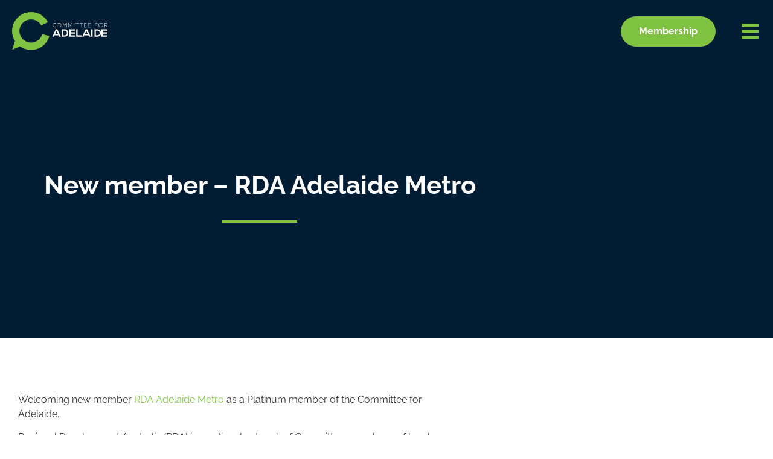

--- FILE ---
content_type: text/html; charset=UTF-8
request_url: https://committeeforadelaide.org.au/new-member-rda-adelaide-metro/
body_size: 20001
content:
<!doctype html>
<html lang="en-AU">
<head>
	<meta charset="UTF-8">
		<meta name="viewport" content="width=device-width, initial-scale=1">
	<link rel="profile" href="https://gmpg.org/xfn/11">
	<meta name='robots' content='index, follow, max-image-preview:large, max-snippet:-1, max-video-preview:-1' />

<!-- Google Tag Manager for WordPress by gtm4wp.com -->
<script data-cfasync="false" data-pagespeed-no-defer>
	var gtm4wp_datalayer_name = "dataLayer";
	var dataLayer = dataLayer || [];
</script>
<!-- End Google Tag Manager for WordPress by gtm4wp.com -->
	<!-- This site is optimized with the Yoast SEO plugin v26.7 - https://yoast.com/wordpress/plugins/seo/ -->
	<title>New member - RDA Adelaide Metro - Committee For Adelaide</title>
	<link rel="canonical" href="https://committeeforadelaide.org.au/new-member-rda-adelaide-metro/" />
	<meta property="og:locale" content="en_US" />
	<meta property="og:type" content="article" />
	<meta property="og:title" content="New member - RDA Adelaide Metro - Committee For Adelaide" />
	<meta property="og:description" content="Welcoming new member RDA Adelaide Metro as a Platinum member of the Committee for Adelaide." />
	<meta property="og:url" content="https://committeeforadelaide.org.au/new-member-rda-adelaide-metro/" />
	<meta property="og:site_name" content="Committee For Adelaide" />
	<meta property="article:published_time" content="2022-06-29T04:59:00+00:00" />
	<meta property="article:modified_time" content="2022-06-29T05:00:23+00:00" />
	<meta property="og:image" content="https://committeeforadelaide.org.au/wp-content/uploads/2022/06/NEW-website-feature-image-template-39.png" />
	<meta property="og:image:width" content="965" />
	<meta property="og:image:height" content="455" />
	<meta property="og:image:type" content="image/png" />
	<meta name="author" content="Albert" />
	<meta name="twitter:card" content="summary_large_image" />
	<meta name="twitter:label1" content="Written by" />
	<meta name="twitter:data1" content="Albert" />
	<meta name="twitter:label2" content="Est. reading time" />
	<meta name="twitter:data2" content="1 minute" />
	<script type="application/ld+json" class="yoast-schema-graph">{"@context":"https://schema.org","@graph":[{"@type":"Article","@id":"https://committeeforadelaide.org.au/new-member-rda-adelaide-metro/#article","isPartOf":{"@id":"https://committeeforadelaide.org.au/new-member-rda-adelaide-metro/"},"author":{"name":"Albert","@id":"https://committeeforadelaide.org.au/#/schema/person/70b67c13331160b0236e0b3505442573"},"headline":"New member &#8211; RDA Adelaide Metro","datePublished":"2022-06-29T04:59:00+00:00","dateModified":"2022-06-29T05:00:23+00:00","mainEntityOfPage":{"@id":"https://committeeforadelaide.org.au/new-member-rda-adelaide-metro/"},"wordCount":170,"commentCount":0,"publisher":{"@id":"https://committeeforadelaide.org.au/#organization"},"image":{"@id":"https://committeeforadelaide.org.au/new-member-rda-adelaide-metro/#primaryimage"},"thumbnailUrl":"https://committeeforadelaide.org.au/wp-content/uploads/2022/06/NEW-website-feature-image-template-39.png","articleSection":["Announcements"],"inLanguage":"en-AU","potentialAction":[{"@type":"CommentAction","name":"Comment","target":["https://committeeforadelaide.org.au/new-member-rda-adelaide-metro/#respond"]}]},{"@type":"WebPage","@id":"https://committeeforadelaide.org.au/new-member-rda-adelaide-metro/","url":"https://committeeforadelaide.org.au/new-member-rda-adelaide-metro/","name":"New member - RDA Adelaide Metro - Committee For Adelaide","isPartOf":{"@id":"https://committeeforadelaide.org.au/#website"},"primaryImageOfPage":{"@id":"https://committeeforadelaide.org.au/new-member-rda-adelaide-metro/#primaryimage"},"image":{"@id":"https://committeeforadelaide.org.au/new-member-rda-adelaide-metro/#primaryimage"},"thumbnailUrl":"https://committeeforadelaide.org.au/wp-content/uploads/2022/06/NEW-website-feature-image-template-39.png","datePublished":"2022-06-29T04:59:00+00:00","dateModified":"2022-06-29T05:00:23+00:00","breadcrumb":{"@id":"https://committeeforadelaide.org.au/new-member-rda-adelaide-metro/#breadcrumb"},"inLanguage":"en-AU","potentialAction":[{"@type":"ReadAction","target":["https://committeeforadelaide.org.au/new-member-rda-adelaide-metro/"]}]},{"@type":"ImageObject","inLanguage":"en-AU","@id":"https://committeeforadelaide.org.au/new-member-rda-adelaide-metro/#primaryimage","url":"https://committeeforadelaide.org.au/wp-content/uploads/2022/06/NEW-website-feature-image-template-39.png","contentUrl":"https://committeeforadelaide.org.au/wp-content/uploads/2022/06/NEW-website-feature-image-template-39.png","width":965,"height":455},{"@type":"BreadcrumbList","@id":"https://committeeforadelaide.org.au/new-member-rda-adelaide-metro/#breadcrumb","itemListElement":[{"@type":"ListItem","position":1,"name":"Home","item":"https://committeeforadelaide.org.au/"},{"@type":"ListItem","position":2,"name":"New member &#8211; RDA Adelaide Metro"}]},{"@type":"WebSite","@id":"https://committeeforadelaide.org.au/#website","url":"https://committeeforadelaide.org.au/","name":"Committee For Adelaide","description":"Shaping the future of Greater Adelaide","publisher":{"@id":"https://committeeforadelaide.org.au/#organization"},"potentialAction":[{"@type":"SearchAction","target":{"@type":"EntryPoint","urlTemplate":"https://committeeforadelaide.org.au/?s={search_term_string}"},"query-input":{"@type":"PropertyValueSpecification","valueRequired":true,"valueName":"search_term_string"}}],"inLanguage":"en-AU"},{"@type":"Organization","@id":"https://committeeforadelaide.org.au/#organization","name":"Committee For Adelaide","url":"https://committeeforadelaide.org.au/","logo":{"@type":"ImageObject","inLanguage":"en-AU","@id":"https://committeeforadelaide.org.au/#/schema/logo/image/","url":"https://committeeforadelaide.org.au/wp-content/uploads/2021/12/c4a_logo_colour.svg","contentUrl":"https://committeeforadelaide.org.au/wp-content/uploads/2021/12/c4a_logo_colour.svg","width":748,"height":300,"caption":"Committee For Adelaide"},"image":{"@id":"https://committeeforadelaide.org.au/#/schema/logo/image/"}},{"@type":"Person","@id":"https://committeeforadelaide.org.au/#/schema/person/70b67c13331160b0236e0b3505442573","name":"Albert","image":{"@type":"ImageObject","inLanguage":"en-AU","@id":"https://committeeforadelaide.org.au/#/schema/person/image/","url":"https://secure.gravatar.com/avatar/b7e917fcc3f0f249d031a3ed67802868e9ea17f7ef0e0d901f6033e6cafea0f7?s=96&d=mm&r=g","contentUrl":"https://secure.gravatar.com/avatar/b7e917fcc3f0f249d031a3ed67802868e9ea17f7ef0e0d901f6033e6cafea0f7?s=96&d=mm&r=g","caption":"Albert"},"url":"https://committeeforadelaide.org.au/author/albert-c4a/"}]}</script>
	<!-- / Yoast SEO plugin. -->


<link rel="alternate" type="application/rss+xml" title="Committee For Adelaide &raquo; Feed" href="https://committeeforadelaide.org.au/feed/" />
<link rel="alternate" type="application/rss+xml" title="Committee For Adelaide &raquo; Comments Feed" href="https://committeeforadelaide.org.au/comments/feed/" />
<link rel="alternate" type="application/rss+xml" title="Committee For Adelaide &raquo; New member &#8211; RDA Adelaide Metro Comments Feed" href="https://committeeforadelaide.org.au/new-member-rda-adelaide-metro/feed/" />
<link rel="alternate" title="oEmbed (JSON)" type="application/json+oembed" href="https://committeeforadelaide.org.au/wp-json/oembed/1.0/embed?url=https%3A%2F%2Fcommitteeforadelaide.org.au%2Fnew-member-rda-adelaide-metro%2F" />
<link rel="alternate" title="oEmbed (XML)" type="text/xml+oembed" href="https://committeeforadelaide.org.au/wp-json/oembed/1.0/embed?url=https%3A%2F%2Fcommitteeforadelaide.org.au%2Fnew-member-rda-adelaide-metro%2F&#038;format=xml" />
<style id='wp-img-auto-sizes-contain-inline-css'>
img:is([sizes=auto i],[sizes^="auto," i]){contain-intrinsic-size:3000px 1500px}
/*# sourceURL=wp-img-auto-sizes-contain-inline-css */
</style>
<link rel='stylesheet' id='formidable-css' href='https://committeeforadelaide.org.au/wp-content/plugins/formidable/css/formidableforms.css?ver=1023658' media='all' />
<link rel='stylesheet' id='hello-elementor-theme-style-css' href='https://committeeforadelaide.org.au/wp-content/themes/hello-elementor/theme.min.css?ver=2.6.1' media='all' />
<link rel='stylesheet' id='jet-menu-hello-css' href='https://committeeforadelaide.org.au/wp-content/plugins/jet-menu/integration/themes/hello-elementor/assets/css/style.css?ver=2.4.18' media='all' />
<style id='wp-emoji-styles-inline-css'>

	img.wp-smiley, img.emoji {
		display: inline !important;
		border: none !important;
		box-shadow: none !important;
		height: 1em !important;
		width: 1em !important;
		margin: 0 0.07em !important;
		vertical-align: -0.1em !important;
		background: none !important;
		padding: 0 !important;
	}
/*# sourceURL=wp-emoji-styles-inline-css */
</style>
<link rel='stylesheet' id='wp-block-library-css' href='https://committeeforadelaide.org.au/wp-includes/css/dist/block-library/style.min.css?ver=d3d1c636029695596166e438e25d9b04' media='all' />
<style id='classic-theme-styles-inline-css'>
/*! This file is auto-generated */
.wp-block-button__link{color:#fff;background-color:#32373c;border-radius:9999px;box-shadow:none;text-decoration:none;padding:calc(.667em + 2px) calc(1.333em + 2px);font-size:1.125em}.wp-block-file__button{background:#32373c;color:#fff;text-decoration:none}
/*# sourceURL=/wp-includes/css/classic-themes.min.css */
</style>
<style id='global-styles-inline-css'>
:root{--wp--preset--aspect-ratio--square: 1;--wp--preset--aspect-ratio--4-3: 4/3;--wp--preset--aspect-ratio--3-4: 3/4;--wp--preset--aspect-ratio--3-2: 3/2;--wp--preset--aspect-ratio--2-3: 2/3;--wp--preset--aspect-ratio--16-9: 16/9;--wp--preset--aspect-ratio--9-16: 9/16;--wp--preset--color--black: #000000;--wp--preset--color--cyan-bluish-gray: #abb8c3;--wp--preset--color--white: #ffffff;--wp--preset--color--pale-pink: #f78da7;--wp--preset--color--vivid-red: #cf2e2e;--wp--preset--color--luminous-vivid-orange: #ff6900;--wp--preset--color--luminous-vivid-amber: #fcb900;--wp--preset--color--light-green-cyan: #7bdcb5;--wp--preset--color--vivid-green-cyan: #00d084;--wp--preset--color--pale-cyan-blue: #8ed1fc;--wp--preset--color--vivid-cyan-blue: #0693e3;--wp--preset--color--vivid-purple: #9b51e0;--wp--preset--gradient--vivid-cyan-blue-to-vivid-purple: linear-gradient(135deg,rgb(6,147,227) 0%,rgb(155,81,224) 100%);--wp--preset--gradient--light-green-cyan-to-vivid-green-cyan: linear-gradient(135deg,rgb(122,220,180) 0%,rgb(0,208,130) 100%);--wp--preset--gradient--luminous-vivid-amber-to-luminous-vivid-orange: linear-gradient(135deg,rgb(252,185,0) 0%,rgb(255,105,0) 100%);--wp--preset--gradient--luminous-vivid-orange-to-vivid-red: linear-gradient(135deg,rgb(255,105,0) 0%,rgb(207,46,46) 100%);--wp--preset--gradient--very-light-gray-to-cyan-bluish-gray: linear-gradient(135deg,rgb(238,238,238) 0%,rgb(169,184,195) 100%);--wp--preset--gradient--cool-to-warm-spectrum: linear-gradient(135deg,rgb(74,234,220) 0%,rgb(151,120,209) 20%,rgb(207,42,186) 40%,rgb(238,44,130) 60%,rgb(251,105,98) 80%,rgb(254,248,76) 100%);--wp--preset--gradient--blush-light-purple: linear-gradient(135deg,rgb(255,206,236) 0%,rgb(152,150,240) 100%);--wp--preset--gradient--blush-bordeaux: linear-gradient(135deg,rgb(254,205,165) 0%,rgb(254,45,45) 50%,rgb(107,0,62) 100%);--wp--preset--gradient--luminous-dusk: linear-gradient(135deg,rgb(255,203,112) 0%,rgb(199,81,192) 50%,rgb(65,88,208) 100%);--wp--preset--gradient--pale-ocean: linear-gradient(135deg,rgb(255,245,203) 0%,rgb(182,227,212) 50%,rgb(51,167,181) 100%);--wp--preset--gradient--electric-grass: linear-gradient(135deg,rgb(202,248,128) 0%,rgb(113,206,126) 100%);--wp--preset--gradient--midnight: linear-gradient(135deg,rgb(2,3,129) 0%,rgb(40,116,252) 100%);--wp--preset--font-size--small: 13px;--wp--preset--font-size--medium: 20px;--wp--preset--font-size--large: 36px;--wp--preset--font-size--x-large: 42px;--wp--preset--spacing--20: 0.44rem;--wp--preset--spacing--30: 0.67rem;--wp--preset--spacing--40: 1rem;--wp--preset--spacing--50: 1.5rem;--wp--preset--spacing--60: 2.25rem;--wp--preset--spacing--70: 3.38rem;--wp--preset--spacing--80: 5.06rem;--wp--preset--shadow--natural: 6px 6px 9px rgba(0, 0, 0, 0.2);--wp--preset--shadow--deep: 12px 12px 50px rgba(0, 0, 0, 0.4);--wp--preset--shadow--sharp: 6px 6px 0px rgba(0, 0, 0, 0.2);--wp--preset--shadow--outlined: 6px 6px 0px -3px rgb(255, 255, 255), 6px 6px rgb(0, 0, 0);--wp--preset--shadow--crisp: 6px 6px 0px rgb(0, 0, 0);}:where(.is-layout-flex){gap: 0.5em;}:where(.is-layout-grid){gap: 0.5em;}body .is-layout-flex{display: flex;}.is-layout-flex{flex-wrap: wrap;align-items: center;}.is-layout-flex > :is(*, div){margin: 0;}body .is-layout-grid{display: grid;}.is-layout-grid > :is(*, div){margin: 0;}:where(.wp-block-columns.is-layout-flex){gap: 2em;}:where(.wp-block-columns.is-layout-grid){gap: 2em;}:where(.wp-block-post-template.is-layout-flex){gap: 1.25em;}:where(.wp-block-post-template.is-layout-grid){gap: 1.25em;}.has-black-color{color: var(--wp--preset--color--black) !important;}.has-cyan-bluish-gray-color{color: var(--wp--preset--color--cyan-bluish-gray) !important;}.has-white-color{color: var(--wp--preset--color--white) !important;}.has-pale-pink-color{color: var(--wp--preset--color--pale-pink) !important;}.has-vivid-red-color{color: var(--wp--preset--color--vivid-red) !important;}.has-luminous-vivid-orange-color{color: var(--wp--preset--color--luminous-vivid-orange) !important;}.has-luminous-vivid-amber-color{color: var(--wp--preset--color--luminous-vivid-amber) !important;}.has-light-green-cyan-color{color: var(--wp--preset--color--light-green-cyan) !important;}.has-vivid-green-cyan-color{color: var(--wp--preset--color--vivid-green-cyan) !important;}.has-pale-cyan-blue-color{color: var(--wp--preset--color--pale-cyan-blue) !important;}.has-vivid-cyan-blue-color{color: var(--wp--preset--color--vivid-cyan-blue) !important;}.has-vivid-purple-color{color: var(--wp--preset--color--vivid-purple) !important;}.has-black-background-color{background-color: var(--wp--preset--color--black) !important;}.has-cyan-bluish-gray-background-color{background-color: var(--wp--preset--color--cyan-bluish-gray) !important;}.has-white-background-color{background-color: var(--wp--preset--color--white) !important;}.has-pale-pink-background-color{background-color: var(--wp--preset--color--pale-pink) !important;}.has-vivid-red-background-color{background-color: var(--wp--preset--color--vivid-red) !important;}.has-luminous-vivid-orange-background-color{background-color: var(--wp--preset--color--luminous-vivid-orange) !important;}.has-luminous-vivid-amber-background-color{background-color: var(--wp--preset--color--luminous-vivid-amber) !important;}.has-light-green-cyan-background-color{background-color: var(--wp--preset--color--light-green-cyan) !important;}.has-vivid-green-cyan-background-color{background-color: var(--wp--preset--color--vivid-green-cyan) !important;}.has-pale-cyan-blue-background-color{background-color: var(--wp--preset--color--pale-cyan-blue) !important;}.has-vivid-cyan-blue-background-color{background-color: var(--wp--preset--color--vivid-cyan-blue) !important;}.has-vivid-purple-background-color{background-color: var(--wp--preset--color--vivid-purple) !important;}.has-black-border-color{border-color: var(--wp--preset--color--black) !important;}.has-cyan-bluish-gray-border-color{border-color: var(--wp--preset--color--cyan-bluish-gray) !important;}.has-white-border-color{border-color: var(--wp--preset--color--white) !important;}.has-pale-pink-border-color{border-color: var(--wp--preset--color--pale-pink) !important;}.has-vivid-red-border-color{border-color: var(--wp--preset--color--vivid-red) !important;}.has-luminous-vivid-orange-border-color{border-color: var(--wp--preset--color--luminous-vivid-orange) !important;}.has-luminous-vivid-amber-border-color{border-color: var(--wp--preset--color--luminous-vivid-amber) !important;}.has-light-green-cyan-border-color{border-color: var(--wp--preset--color--light-green-cyan) !important;}.has-vivid-green-cyan-border-color{border-color: var(--wp--preset--color--vivid-green-cyan) !important;}.has-pale-cyan-blue-border-color{border-color: var(--wp--preset--color--pale-cyan-blue) !important;}.has-vivid-cyan-blue-border-color{border-color: var(--wp--preset--color--vivid-cyan-blue) !important;}.has-vivid-purple-border-color{border-color: var(--wp--preset--color--vivid-purple) !important;}.has-vivid-cyan-blue-to-vivid-purple-gradient-background{background: var(--wp--preset--gradient--vivid-cyan-blue-to-vivid-purple) !important;}.has-light-green-cyan-to-vivid-green-cyan-gradient-background{background: var(--wp--preset--gradient--light-green-cyan-to-vivid-green-cyan) !important;}.has-luminous-vivid-amber-to-luminous-vivid-orange-gradient-background{background: var(--wp--preset--gradient--luminous-vivid-amber-to-luminous-vivid-orange) !important;}.has-luminous-vivid-orange-to-vivid-red-gradient-background{background: var(--wp--preset--gradient--luminous-vivid-orange-to-vivid-red) !important;}.has-very-light-gray-to-cyan-bluish-gray-gradient-background{background: var(--wp--preset--gradient--very-light-gray-to-cyan-bluish-gray) !important;}.has-cool-to-warm-spectrum-gradient-background{background: var(--wp--preset--gradient--cool-to-warm-spectrum) !important;}.has-blush-light-purple-gradient-background{background: var(--wp--preset--gradient--blush-light-purple) !important;}.has-blush-bordeaux-gradient-background{background: var(--wp--preset--gradient--blush-bordeaux) !important;}.has-luminous-dusk-gradient-background{background: var(--wp--preset--gradient--luminous-dusk) !important;}.has-pale-ocean-gradient-background{background: var(--wp--preset--gradient--pale-ocean) !important;}.has-electric-grass-gradient-background{background: var(--wp--preset--gradient--electric-grass) !important;}.has-midnight-gradient-background{background: var(--wp--preset--gradient--midnight) !important;}.has-small-font-size{font-size: var(--wp--preset--font-size--small) !important;}.has-medium-font-size{font-size: var(--wp--preset--font-size--medium) !important;}.has-large-font-size{font-size: var(--wp--preset--font-size--large) !important;}.has-x-large-font-size{font-size: var(--wp--preset--font-size--x-large) !important;}
:where(.wp-block-post-template.is-layout-flex){gap: 1.25em;}:where(.wp-block-post-template.is-layout-grid){gap: 1.25em;}
:where(.wp-block-term-template.is-layout-flex){gap: 1.25em;}:where(.wp-block-term-template.is-layout-grid){gap: 1.25em;}
:where(.wp-block-columns.is-layout-flex){gap: 2em;}:where(.wp-block-columns.is-layout-grid){gap: 2em;}
:root :where(.wp-block-pullquote){font-size: 1.5em;line-height: 1.6;}
/*# sourceURL=global-styles-inline-css */
</style>
<link rel='stylesheet' id='hello-elementor-css' href='https://committeeforadelaide.org.au/wp-content/themes/hello-elementor/style.min.css?ver=2.6.1' media='all' />
<link rel='stylesheet' id='jet-menu-public-styles-css' href='https://committeeforadelaide.org.au/wp-content/plugins/jet-menu/assets/public/css/public.css?ver=2.4.18' media='all' />
<link rel='stylesheet' id='elementor-frontend-css' href='https://committeeforadelaide.org.au/wp-content/uploads/elementor/css/custom-frontend.min.css?ver=1768975464' media='all' />
<link rel='stylesheet' id='widget-image-css' href='https://committeeforadelaide.org.au/wp-content/plugins/elementor/assets/css/widget-image.min.css?ver=3.34.1' media='all' />
<link rel='stylesheet' id='e-sticky-css' href='https://committeeforadelaide.org.au/wp-content/plugins/elementor-pro/assets/css/modules/sticky.min.css?ver=3.34.0' media='all' />
<link rel='stylesheet' id='e-animation-fadeIn-css' href='https://committeeforadelaide.org.au/wp-content/plugins/elementor/assets/lib/animations/styles/fadeIn.min.css?ver=3.34.1' media='all' />
<link rel='stylesheet' id='widget-social-icons-css' href='https://committeeforadelaide.org.au/wp-content/plugins/elementor/assets/css/widget-social-icons.min.css?ver=3.34.1' media='all' />
<link rel='stylesheet' id='e-apple-webkit-css' href='https://committeeforadelaide.org.au/wp-content/uploads/elementor/css/custom-apple-webkit.min.css?ver=1768975464' media='all' />
<link rel='stylesheet' id='widget-heading-css' href='https://committeeforadelaide.org.au/wp-content/plugins/elementor/assets/css/widget-heading.min.css?ver=3.34.1' media='all' />
<link rel='stylesheet' id='widget-icon-list-css' href='https://committeeforadelaide.org.au/wp-content/uploads/elementor/css/custom-widget-icon-list.min.css?ver=1768975464' media='all' />
<link rel='stylesheet' id='widget-spacer-css' href='https://committeeforadelaide.org.au/wp-content/plugins/elementor/assets/css/widget-spacer.min.css?ver=3.34.1' media='all' />
<link rel='stylesheet' id='widget-divider-css' href='https://committeeforadelaide.org.au/wp-content/plugins/elementor/assets/css/widget-divider.min.css?ver=3.34.1' media='all' />
<link rel='stylesheet' id='e-popup-css' href='https://committeeforadelaide.org.au/wp-content/plugins/elementor-pro/assets/css/conditionals/popup.min.css?ver=3.34.0' media='all' />
<link rel='stylesheet' id='elementor-icons-css' href='https://committeeforadelaide.org.au/wp-content/plugins/elementor/assets/lib/eicons/css/elementor-icons.min.css?ver=5.45.0' media='all' />
<link rel='stylesheet' id='elementor-post-5-css' href='https://committeeforadelaide.org.au/wp-content/uploads/elementor/css/post-5.css?ver=1768975464' media='all' />
<link rel='stylesheet' id='uael-frontend-css' href='https://committeeforadelaide.org.au/wp-content/plugins/ultimate-elementor/assets/min-css/uael-frontend.min.css?ver=1.40.2' media='all' />
<link rel='stylesheet' id='uael-teammember-social-icons-css' href='https://committeeforadelaide.org.au/wp-content/plugins/elementor/assets/css/widget-social-icons.min.css?ver=3.24.0' media='all' />
<link rel='stylesheet' id='uael-social-share-icons-brands-css' href='https://committeeforadelaide.org.au/wp-content/plugins/elementor/assets/lib/font-awesome/css/brands.css?ver=5.15.3' media='all' />
<link rel='stylesheet' id='uael-social-share-icons-fontawesome-css' href='https://committeeforadelaide.org.au/wp-content/plugins/elementor/assets/lib/font-awesome/css/fontawesome.css?ver=5.15.3' media='all' />
<link rel='stylesheet' id='uael-nav-menu-icons-css' href='https://committeeforadelaide.org.au/wp-content/plugins/elementor/assets/lib/font-awesome/css/solid.css?ver=5.15.3' media='all' />
<link rel='stylesheet' id='elementor-post-28-css' href='https://committeeforadelaide.org.au/wp-content/uploads/elementor/css/post-28.css?ver=1768975465' media='all' />
<link rel='stylesheet' id='elementor-post-79-css' href='https://committeeforadelaide.org.au/wp-content/uploads/elementor/css/post-79.css?ver=1768975465' media='all' />
<link rel='stylesheet' id='elementor-post-2716-css' href='https://committeeforadelaide.org.au/wp-content/uploads/elementor/css/post-2716.css?ver=1768975473' media='all' />
<link rel='stylesheet' id='elementor-post-3678-css' href='https://committeeforadelaide.org.au/wp-content/uploads/elementor/css/post-3678.css?ver=1768975465' media='all' />
<link rel='stylesheet' id='hello-elementor-child-style-css' href='https://committeeforadelaide.org.au/wp-content/themes/hello-theme-child/style.css?ver=1.0.0' media='all' />
<link rel='stylesheet' id='ecs-styles-css' href='https://committeeforadelaide.org.au/wp-content/plugins/ele-custom-skin/assets/css/ecs-style.css?ver=3.1.9' media='all' />
<link rel='stylesheet' id='elementor-post-2694-css' href='https://committeeforadelaide.org.au/wp-content/uploads/elementor/css/post-2694.css?ver=1690429009' media='all' />
<link rel='stylesheet' id='elementor-post-3914-css' href='https://committeeforadelaide.org.au/wp-content/uploads/elementor/css/post-3914.css?ver=1663238640' media='all' />
<link rel='stylesheet' id='elementor-post-3925-css' href='https://committeeforadelaide.org.au/wp-content/uploads/elementor/css/post-3925.css?ver=1646012868' media='all' />
<link rel='stylesheet' id='elementor-post-6608-css' href='https://committeeforadelaide.org.au/wp-content/uploads/elementor/css/post-6608.css?ver=1669096138' media='all' />
<link rel='stylesheet' id='elementor-gf-local-raleway-css' href='https://committeeforadelaide.org.au/wp-content/uploads/elementor/google-fonts/css/raleway.css?ver=1743757999' media='all' />
<link rel='stylesheet' id='elementor-gf-local-roboto-css' href='https://committeeforadelaide.org.au/wp-content/uploads/elementor/google-fonts/css/roboto.css?ver=1743758025' media='all' />
<link rel='stylesheet' id='elementor-icons-shared-0-css' href='https://committeeforadelaide.org.au/wp-content/plugins/elementor/assets/lib/font-awesome/css/fontawesome.min.css?ver=5.15.3' media='all' />
<link rel='stylesheet' id='elementor-icons-fa-solid-css' href='https://committeeforadelaide.org.au/wp-content/plugins/elementor/assets/lib/font-awesome/css/solid.min.css?ver=5.15.3' media='all' />
<link rel='stylesheet' id='elementor-icons-fa-brands-css' href='https://committeeforadelaide.org.au/wp-content/plugins/elementor/assets/lib/font-awesome/css/brands.min.css?ver=5.15.3' media='all' />
<script src="https://committeeforadelaide.org.au/wp-includes/js/jquery/jquery.min.js?ver=3.7.1" id="jquery-core-js"></script>
<script src="https://committeeforadelaide.org.au/wp-includes/js/jquery/jquery-migrate.min.js?ver=3.4.1" id="jquery-migrate-js"></script>
<script id="ecs_ajax_load-js-extra">
var ecs_ajax_params = {"ajaxurl":"https://committeeforadelaide.org.au/wp-admin/admin-ajax.php","posts":"{\"page\":0,\"name\":\"new-member-rda-adelaide-metro\",\"error\":\"\",\"m\":\"\",\"p\":0,\"post_parent\":\"\",\"subpost\":\"\",\"subpost_id\":\"\",\"attachment\":\"\",\"attachment_id\":0,\"pagename\":\"\",\"page_id\":0,\"second\":\"\",\"minute\":\"\",\"hour\":\"\",\"day\":0,\"monthnum\":0,\"year\":0,\"w\":0,\"category_name\":\"\",\"tag\":\"\",\"cat\":\"\",\"tag_id\":\"\",\"author\":\"\",\"author_name\":\"\",\"feed\":\"\",\"tb\":\"\",\"paged\":0,\"meta_key\":\"\",\"meta_value\":\"\",\"preview\":\"\",\"s\":\"\",\"sentence\":\"\",\"title\":\"\",\"fields\":\"all\",\"menu_order\":\"\",\"embed\":\"\",\"category__in\":[],\"category__not_in\":[],\"category__and\":[],\"post__in\":[],\"post__not_in\":[],\"post_name__in\":[],\"tag__in\":[],\"tag__not_in\":[],\"tag__and\":[],\"tag_slug__in\":[],\"tag_slug__and\":[],\"post_parent__in\":[],\"post_parent__not_in\":[],\"author__in\":[],\"author__not_in\":[],\"search_columns\":[],\"parsed_rml_folder\":0,\"ignore_sticky_posts\":false,\"suppress_filters\":false,\"cache_results\":true,\"update_post_term_cache\":true,\"update_menu_item_cache\":false,\"lazy_load_term_meta\":true,\"update_post_meta_cache\":true,\"post_type\":\"\",\"posts_per_page\":10,\"nopaging\":false,\"comments_per_page\":\"50\",\"no_found_rows\":false,\"order\":\"DESC\",\"use_rml_folder\":false}"};
//# sourceURL=ecs_ajax_load-js-extra
</script>
<script src="https://committeeforadelaide.org.au/wp-content/plugins/ele-custom-skin/assets/js/ecs_ajax_pagination.js?ver=3.1.9" id="ecs_ajax_load-js"></script>
<script src="https://committeeforadelaide.org.au/wp-content/plugins/ele-custom-skin/assets/js/ecs.js?ver=3.1.9" id="ecs-script-js"></script>
<link rel="https://api.w.org/" href="https://committeeforadelaide.org.au/wp-json/" /><link rel="alternate" title="JSON" type="application/json" href="https://committeeforadelaide.org.au/wp-json/wp/v2/posts/5404" /><link rel="EditURI" type="application/rsd+xml" title="RSD" href="https://committeeforadelaide.org.au/xmlrpc.php?rsd" />

<link rel='shortlink' href='https://committeeforadelaide.org.au/?p=5404' />
<script>document.documentElement.className += " js";</script>

<!-- Google Tag Manager for WordPress by gtm4wp.com -->
<!-- GTM Container placement set to automatic -->
<script data-cfasync="false" data-pagespeed-no-defer>
	var dataLayer_content = {"pagePostType":"post","pagePostType2":"single-post","pageCategory":["announcements"],"pagePostAuthor":"Albert"};
	dataLayer.push( dataLayer_content );
</script>
<script data-cfasync="false" data-pagespeed-no-defer>
(function(w,d,s,l,i){w[l]=w[l]||[];w[l].push({'gtm.start':
new Date().getTime(),event:'gtm.js'});var f=d.getElementsByTagName(s)[0],
j=d.createElement(s),dl=l!='dataLayer'?'&l='+l:'';j.async=true;j.src=
'//www.googletagmanager.com/gtm.js?id='+i+dl;f.parentNode.insertBefore(j,f);
})(window,document,'script','dataLayer','GTM-PCX89PQ');
</script>
<!-- End Google Tag Manager for WordPress by gtm4wp.com --><meta name="generator" content="Elementor 3.34.1; features: additional_custom_breakpoints; settings: css_print_method-external, google_font-enabled, font_display-auto">
<link href="https://unpkg.com/aos@2.3.1/dist/aos.css" rel="stylesheet">
<script src="https://unpkg.com/aos@2.3.1/dist/aos.js"></script>
<script>

document.addEventListener('DOMContentLoaded', function() {
jQuery(function($) {
var mywindow = $(window);
var mypos = mywindow.scrollTop();
let scrolling = false; /* For throlling scroll event */
window.addEventListener('scroll', function() {
scrolling = true;
});
setInterval(() => {
if (scrolling) {
scrolling = false;
if (mypos > 120) {
if (mywindow.scrollTop() > mypos) {
$('#stickyheaders').addClass('headerup');
} else {
$('#stickyheaders').removeClass('headerup');
}
}
mypos = mywindow.scrollTop();
}
}, 300);
});
});

</script>
<style>
#stickyheaders{
transition : transform 0.34s ease;
}
.headerup{
transform: translateY(-220px) !important; /*adjust this value to the height of your header*/
}
</style>
<style>
.greyscale_01 img {
filter: none;
-webkit-filter: grayscale(100%);
-moz-filter:    grayscale(100%);
-ms-filter:     grayscale(100%);
-o-filter:      grayscale(100%);
cursor: pointer;
transition: all 300ms ease;
opacity: 1;
}
.greyscale_01 img:hover {
filter: none;
-webkit-filter: grayscale(0%);
-moz-filter:    grayscale(0%);
-ms-filter:     grayscale(0%);
-o-filter:      grayscale(0%);
opacity: 1;
	}
</style>
<style>
	.newsletter-form #frm_form_2_container input{
		background: transparent !important;
		border: none;
		box-shadow: none;
		border-bottom: 2px solid #011D33 !important;
		font-weight: 600;
	}
	
	.newsletter-form #frm_form_2_container ::placeholder {
	color: #011D33 !important;
	}
	
	.newsletter-form #frm_form_2_container .frm_button_submit {
		border: none !important;
		width: 100% !important;
		box-shadow: none !important;
		font-weight: 700;
}
</style>
<style>

	.fancybox-toolbar {
		right:10px;
		top: 10px;
	}
	
	.fancybox-toolbar button, .fancybox-toolbar a {
		background: #80C342;
		text-align: center;
		width: auto !important;
		border-radius: 50px;
		padding: 0px;
		margin: 0 4px
	}
	
	.fancybox-toolbar .fancybox-button--share {
		padding-left: 60px;
		padding-right: 10px;
		position: relative;
	}
	
	.fancybox-toolbar .fancybox-button--share:before {
		content: "Share";
		display: inline-block;
		position: absolute;
		left: 20px;
		top: -4px;
		font-size: 14px;
		line-height: inherit;
	}
	
	.fancybox-toolbar .fancybox-button--download {
		padding-left: 95px;
		padding-right: 10px;
		position: relative;
	}

	.fancybox-toolbar .fancybox-button--download:before {
		content: "Download";
		display: inline-block;
		position: absolute;
		left: 20px;
		top: 10px;
		font-size: 14px;
		color: #fff;
		font-weight: bolder;
		line-height: inherit;
	}
	
	.fancybox-toolbar button svg, .fancybox-toolbar a svg {
		width: 28px;
		height: 40px;
		display: inline-block;
		fill: #fff !important;
		color: #fff;
	}
	
	.fancybox-toolbar button:hover, .fancybox-toolbar a:hover  {
		background: #011D33 !important;
	}

	
	.fancybox-toolbar .fancybox-button--close {
		width: 50px;
		padding: 0 10px;
	}

	.fancybox-close-small {
		position: absolute;
		top: 10px;
		right: 10px;
		z-index:99999;
    width: 45px !important;
    padding: 0px !important;
	}

	.fancybox-close-small svg{
		fill: #fff !important;
		height: 40px;
		width: 40px;
	}

	
	
	
</style>
<style>
	.frm_opt_container div.frm_checkbox {
		margin-bottom: 10px !important;
	}
</style>
			<style>
				.e-con.e-parent:nth-of-type(n+4):not(.e-lazyloaded):not(.e-no-lazyload),
				.e-con.e-parent:nth-of-type(n+4):not(.e-lazyloaded):not(.e-no-lazyload) * {
					background-image: none !important;
				}
				@media screen and (max-height: 1024px) {
					.e-con.e-parent:nth-of-type(n+3):not(.e-lazyloaded):not(.e-no-lazyload),
					.e-con.e-parent:nth-of-type(n+3):not(.e-lazyloaded):not(.e-no-lazyload) * {
						background-image: none !important;
					}
				}
				@media screen and (max-height: 640px) {
					.e-con.e-parent:nth-of-type(n+2):not(.e-lazyloaded):not(.e-no-lazyload),
					.e-con.e-parent:nth-of-type(n+2):not(.e-lazyloaded):not(.e-no-lazyload) * {
						background-image: none !important;
					}
				}
			</style>
			<link rel="icon" href="https://committeeforadelaide.org.au/wp-content/uploads/2022/02/cropped-favi-32x32.png" sizes="32x32" />
<link rel="icon" href="https://committeeforadelaide.org.au/wp-content/uploads/2022/02/cropped-favi-192x192.png" sizes="192x192" />
<link rel="apple-touch-icon" href="https://committeeforadelaide.org.au/wp-content/uploads/2022/02/cropped-favi-180x180.png" />
<meta name="msapplication-TileImage" content="https://committeeforadelaide.org.au/wp-content/uploads/2022/02/cropped-favi-270x270.png" />
		<style id="wp-custom-css">
			.jet-mega-menu-item__inner, .jet-mega-menu-item__inner a {
outline: 0px !important;
}

.footable-last-visible {
/* 	width: 100%; */
	display: table-cell !important;
 vertical-align: middle;
		color:　#84c34d !important;

}

th.ninja_column_1, th.ninja_column_2, th.ninja_column_3, th.ninja_column_4 {
	text-align: center !important;
}

td.ninja_column_1, td.ninja_column_2, td.ninja_column_3, td.ninja_column_4 {
vertical-align: top !important;
	text-align: center !important;
}

td span {
	color: #84c34d !important;
	vertical-align: middle !important;
}

tr.ninja_table_row_12 {
/* display: none !important; */
}

.c4-table-icon img {
	max-width: 24px !important;
}

.publication-title {
height: 40px;
}

.jet-mobile-menu__item, .jet-mobile-menu__item a {
outline: none !important;
outline: 0 !important;
width: 100% !important;
}

*:focus, a:focus, a {
    outline: 0 !important;
}

.gallery-item .wp-caption-text {
display: none !important;
}		</style>
		</head>
<body data-rsssl=1 class="wp-singular post-template-default single single-post postid-5404 single-format-standard wp-custom-logo wp-theme-hello-elementor wp-child-theme-hello-theme-child jet-mega-menu-location elementor-default elementor-template-full-width elementor-kit-5 elementor-page-2716">


<!-- GTM Container placement set to automatic -->
<!-- Google Tag Manager (noscript) -->
				<noscript><iframe src="https://www.googletagmanager.com/ns.html?id=GTM-PCX89PQ" height="0" width="0" style="display:none;visibility:hidden" aria-hidden="true"></iframe></noscript>
<!-- End Google Tag Manager (noscript) -->
<a class="skip-link screen-reader-text" href="#content">
	Skip to content</a>

		<header data-elementor-type="header" data-elementor-id="28" class="elementor elementor-28 elementor-location-header" data-elementor-post-type="elementor_library">
					<header class="elementor-section elementor-top-section elementor-element elementor-element-d9bbe1e elementor-section-full_width sticky-header header-nav animated-fast elementor-section-height-default elementor-section-height-default elementor-invisible" data-id="d9bbe1e" data-element_type="section" id="stickyheaders" data-settings="{&quot;sticky&quot;:&quot;top&quot;,&quot;sticky_effects_offset&quot;:80,&quot;animation&quot;:&quot;fadeIn&quot;,&quot;animation_delay&quot;:0,&quot;sticky_on&quot;:[&quot;desktop&quot;,&quot;laptop&quot;,&quot;tablet&quot;,&quot;mobile&quot;],&quot;sticky_offset&quot;:0,&quot;sticky_anchor_link_offset&quot;:0}">
						<div class="elementor-container elementor-column-gap-default">
					<div class="elementor-column elementor-col-50 elementor-top-column elementor-element elementor-element-5abf731" data-id="5abf731" data-element_type="column">
			<div class="elementor-widget-wrap elementor-element-populated">
						<div class="elementor-element elementor-element-4f3b648 elementor-widget elementor-widget-image" data-id="4f3b648" data-element_type="widget" data-no-lazy="1" data-widget_type="image.default">
				<div class="elementor-widget-container">
																<a href="https://committeeforadelaide.org.au/?page_id=8">
							<img width="192" height="77" src="https://committeeforadelaide.org.au/wp-content/uploads/2021/12/committee_for_adelaide_logo.svg" class="attachment-large size-large wp-image-33" alt="" />								</a>
															</div>
				</div>
					</div>
		</div>
				<div class="elementor-column elementor-col-50 elementor-top-column elementor-element elementor-element-298d485" data-id="298d485" data-element_type="column">
			<div class="elementor-widget-wrap elementor-element-populated">
						<div class="elementor-element elementor-element-1200e1e elementor-widget__width-auto elementor-hidden-tablet elementor-hidden-mobile elementor-align-right elementor-widget elementor-widget-button" data-id="1200e1e" data-element_type="widget" data-widget_type="button.default">
				<div class="elementor-widget-container">
									<div class="elementor-button-wrapper">
					<a class="elementor-button elementor-button-link elementor-size-sm" href="https://committeeforadelaide.org.au/membership/">
						<span class="elementor-button-content-wrapper">
									<span class="elementor-button-text">Membership</span>
					</span>
					</a>
				</div>
								</div>
				</div>
				<div class="elementor-element elementor-element-32672f2 elementor-widget__width-auto elementor-widget elementor-widget-jet-mobile-menu" data-id="32672f2" data-element_type="widget" data-widget_type="jet-mobile-menu.default">
				<div class="elementor-widget-container">
					<div  id="jet-mobile-menu-697153d71b7df" class="jet-mobile-menu jet-mobile-menu--location-elementor" data-menu-id="4" data-menu-options="{&quot;menuUniqId&quot;:&quot;697153d71b7df&quot;,&quot;menuId&quot;:&quot;4&quot;,&quot;mobileMenuId&quot;:&quot;&quot;,&quot;location&quot;:&quot;elementor&quot;,&quot;menuLocation&quot;:false,&quot;menuLayout&quot;:&quot;slide-out&quot;,&quot;togglePosition&quot;:&quot;default&quot;,&quot;menuPosition&quot;:&quot;right&quot;,&quot;headerTemplate&quot;:&quot;&quot;,&quot;beforeTemplate&quot;:&quot;350&quot;,&quot;afterTemplate&quot;:&quot;&quot;,&quot;useBreadcrumb&quot;:true,&quot;breadcrumbPath&quot;:&quot;full&quot;,&quot;toggleText&quot;:&quot;&quot;,&quot;toggleLoader&quot;:true,&quot;backText&quot;:&quot;&quot;,&quot;itemIconVisible&quot;:true,&quot;itemBadgeVisible&quot;:true,&quot;itemDescVisible&quot;:false,&quot;loaderColor&quot;:&quot;#3a3a3a&quot;,&quot;subEvent&quot;:&quot;click&quot;,&quot;subTrigger&quot;:&quot;item&quot;,&quot;subOpenLayout&quot;:&quot;dropdown&quot;,&quot;closeAfterNavigate&quot;:false,&quot;fillSvgIcon&quot;:true,&quot;megaAjaxLoad&quot;:false}">
			<mobile-menu></mobile-menu><div class="jet-mobile-menu__refs"><div ref="toggleClosedIcon"><i class="fas fa-bars"></i></div><div ref="toggleOpenedIcon"><i class="fas fa-times"></i></div><div ref="closeIcon"><i class="fas fa-times"></i></div><div ref="backIcon"><i class="fas fa-angle-left"></i></div><div ref="dropdownIcon"><i class="fas fa-angle-right"></i></div><div ref="dropdownOpenedIcon"><i class="fas fa-angle-down"></i></div><div ref="breadcrumbIcon"><i class="fas fa-angle-right"></i></div></div></div><script id="jetMenuMobileWidgetRenderData697153d71b7df" type="application/json">
            {"items":{"item-8643":{"id":"item-8643","name":"About Us","attrTitle":false,"description":"","url":"https:\/\/committeeforadelaide.org.au\/about-us\/","target":false,"xfn":false,"itemParent":false,"itemId":8643,"megaTemplateId":false,"megaContent":false,"megaContentType":"default","open":false,"badgeContent":false,"itemIcon":"","hideItemText":false,"classes":[""],"signature":""},"item-56":{"id":"item-56","name":"Membership","attrTitle":false,"description":"","url":"https:\/\/committeeforadelaide.org.au\/membership\/","target":false,"xfn":false,"itemParent":false,"itemId":56,"megaTemplateId":false,"megaContent":false,"megaContentType":"default","open":false,"badgeContent":false,"itemIcon":"","hideItemText":false,"classes":[""],"signature":""},"item-3257":{"id":"item-3257","name":"Adelaide Connected","attrTitle":false,"description":"","url":"https:\/\/adelaideconnected.com.au","target":"_blank","xfn":false,"itemParent":false,"itemId":3257,"megaTemplateId":false,"megaContent":false,"megaContentType":"default","open":false,"badgeContent":false,"itemIcon":"","hideItemText":false,"classes":[""],"signature":""},"item-10120":{"id":"item-10120","name":"SA ZERO","attrTitle":false,"description":"","url":"https:\/\/committeeforadelaide.org.au\/sa-zero\/","target":false,"xfn":false,"itemParent":false,"itemId":10120,"megaTemplateId":false,"megaContent":false,"megaContentType":"default","open":false,"badgeContent":false,"itemIcon":"","hideItemText":false,"classes":[""],"signature":""},"item-59":{"id":"item-59","name":"News","attrTitle":false,"description":"","url":"https:\/\/committeeforadelaide.org.au\/news\/","target":false,"xfn":false,"itemParent":false,"itemId":59,"megaTemplateId":false,"megaContent":false,"megaContentType":"default","open":false,"badgeContent":false,"itemIcon":"","hideItemText":false,"classes":[""],"signature":""},"item-8609":{"id":"item-8609","name":"Publications","attrTitle":false,"description":"","url":"https:\/\/committeeforadelaide.org.au\/publications\/","target":false,"xfn":false,"itemParent":false,"itemId":8609,"megaTemplateId":false,"megaContent":false,"megaContentType":"default","open":false,"badgeContent":false,"itemIcon":"","hideItemText":false,"classes":[""],"signature":""},"item-58":{"id":"item-58","name":"Events","attrTitle":false,"description":"","url":"https:\/\/committeeforadelaide.org.au\/events\/","target":false,"xfn":false,"itemParent":false,"itemId":58,"megaTemplateId":false,"megaContent":false,"megaContentType":"default","open":false,"badgeContent":false,"itemIcon":"","hideItemText":false,"classes":[""],"signature":""},"item-6619":{"id":"item-6619","name":"Image Gallery","attrTitle":false,"description":"","url":"https:\/\/committeeforadelaide.org.au\/galleries\/","target":false,"xfn":false,"itemParent":false,"itemId":6619,"megaTemplateId":false,"megaContent":false,"megaContentType":"default","open":false,"badgeContent":false,"itemIcon":"","hideItemText":false,"classes":[""],"signature":""},"item-57":{"id":"item-57","name":"Contact","attrTitle":false,"description":"","url":"https:\/\/committeeforadelaide.org.au\/contact\/","target":false,"xfn":false,"itemParent":false,"itemId":57,"megaTemplateId":false,"megaContent":false,"megaContentType":"default","open":false,"badgeContent":false,"itemIcon":"","hideItemText":false,"classes":[""],"signature":""}},"beforeTemplateData":{"content":"<style>.elementor-350 .elementor-element.elementor-element-408912d{padding:0px 0px 20px 0px;}.elementor-350 .elementor-element.elementor-element-9eed7b0{text-align:start;}.elementor-350 .elementor-element.elementor-element-9eed7b0 img{width:100%;max-width:164px;}<\/style>\t\t<div data-elementor-type=\"section\" data-elementor-id=\"350\" class=\"elementor elementor-350 elementor-location-header\" data-elementor-post-type=\"elementor_library\">\n\t\t\t\t\t<section class=\"elementor-section elementor-top-section elementor-element elementor-element-408912d elementor-section-full_width elementor-section-height-default elementor-section-height-default\" data-id=\"408912d\" data-element_type=\"section\">\n\t\t\t\t\t\t<div class=\"elementor-container elementor-column-gap-default\">\n\t\t\t\t\t<div class=\"elementor-column elementor-col-100 elementor-top-column elementor-element elementor-element-981debb\" data-id=\"981debb\" data-element_type=\"column\">\n\t\t\t<div class=\"elementor-widget-wrap elementor-element-populated\">\n\t\t\t\t\t\t<div class=\"elementor-element elementor-element-9eed7b0 elementor-widget elementor-widget-image\" data-id=\"9eed7b0\" data-element_type=\"widget\" data-widget_type=\"image.default\">\n\t\t\t\t<div class=\"elementor-widget-container\">\n\t\t\t\t\t\t\t\t\t\t\t\t\t\t\t<img width=\"748\" height=\"300\" src=\"https:\/\/committeeforadelaide.org.au\/wp-content\/uploads\/2021\/12\/c4a_logo_colour.svg\" class=\"attachment-full size-full wp-image-3255\" alt=\"\" \/>\t\t\t\t\t\t\t\t\t\t\t\t\t\t\t<\/div>\n\t\t\t\t<\/div>\n\t\t\t\t\t<\/div>\n\t\t<\/div>\n\t\t\t\t\t<\/div>\n\t\t<\/section>\n\t\t\t\t<\/div>\n\t\t","contentElements":["image"],"styles":[],"scripts":[],"afterScripts":[]}}        </script>				</div>
				</div>
					</div>
		</div>
					</div>
		</header>
				</header>
				<div data-elementor-type="single-post" data-elementor-id="2716" class="elementor elementor-2716 elementor-location-single post-5404 post type-post status-publish format-standard has-post-thumbnail hentry category-announcements" data-elementor-post-type="elementor_library">
					<section class="elementor-section elementor-top-section elementor-element elementor-element-5af1b94c elementor-section-height-min-height elementor-section-boxed elementor-section-height-default elementor-section-items-middle" data-id="5af1b94c" data-element_type="section" data-settings="{&quot;background_background&quot;:&quot;classic&quot;}">
							<div class="elementor-background-overlay"></div>
							<div class="elementor-container elementor-column-gap-default">
					<div class="elementor-column elementor-col-100 elementor-top-column elementor-element elementor-element-416366e5" data-id="416366e5" data-element_type="column">
			<div class="elementor-widget-wrap elementor-element-populated">
						<div class="elementor-element elementor-element-51c1953c elementor-widget elementor-widget-spacer" data-id="51c1953c" data-element_type="widget" data-widget_type="spacer.default">
				<div class="elementor-widget-container">
							<div class="elementor-spacer">
			<div class="elementor-spacer-inner"></div>
		</div>
						</div>
				</div>
				<div class="elementor-element elementor-element-3f6d02ce elementor-widget elementor-widget-heading" data-id="3f6d02ce" data-element_type="widget" data-aos="fade-in" data-aos-delay="500" data-aos-duration="1000" data-widget_type="heading.default">
				<div class="elementor-widget-container">
					<h2 class="elementor-heading-title elementor-size-default">New member &#8211; RDA Adelaide Metro</h2>				</div>
				</div>
				<div class="elementor-element elementor-element-14c3f1d0 elementor-widget-divider--view-line elementor-widget elementor-widget-divider" data-id="14c3f1d0" data-element_type="widget" data-widget_type="divider.default">
				<div class="elementor-widget-container">
							<div class="elementor-divider">
			<span class="elementor-divider-separator">
						</span>
		</div>
						</div>
				</div>
					</div>
		</div>
					</div>
		</section>
				<section class="elementor-section elementor-top-section elementor-element elementor-element-c0d3452 elementor-section-boxed elementor-section-height-default elementor-section-height-default" data-id="c0d3452" data-element_type="section">
						<div class="elementor-container elementor-column-gap-default">
					<div class="elementor-column elementor-col-100 elementor-top-column elementor-element elementor-element-cb1404e" data-id="cb1404e" data-element_type="column">
			<div class="elementor-widget-wrap elementor-element-populated">
						<div class="elementor-element elementor-element-8134eb5 elementor-widget elementor-widget-theme-post-content" data-id="8134eb5" data-element_type="widget" data-widget_type="theme-post-content.default">
				<div class="elementor-widget-container">
					<p>Welcoming new member <a href="https://www.rdaadelaide.com.au/" target="_blank" rel="noopener">RDA Adelaide Metro</a> as a Platinum member of the Committee for Adelaide.</p>
<p>Regional Development Australia (RDA) is a national network of Committees, made up of local leaders who work with all levels of government, business, and community groups to support the economic development of their regions. RDA Adelaide Metro’s focus is to support economic development of the regions by advocating for pro-regional policy, planning and de-centralisation opportunities by influencing state capitals and city-based businesses on regional issues. We implement strategic plans with multiple stakeholders and align effort across government to address regional issues like workforce, housing, migration and infrastructure.</p>
<p>“Our focus is on economic growth for the regions of SA, but a central pillar in our mandate is to raise awareness of regional issues amongst government and city-based stakeholders.  We see our membership as providing a platform to advocate for the regions and develop mutually beneficial solutions for issues like workforce, housing and migration,” Chris Wood, CEO, RDA Adelaide Metro.</p>
<p><img decoding="async" class="alignnone size-medium wp-image-5405 aligncenter" src="https://committeeforadelaide.org.au/wp-content/uploads/2022/06/RDA_RGB-300x132.jpg" alt="" width="300" height="132" srcset="https://committeeforadelaide.org.au/wp-content/uploads/2022/06/RDA_RGB-300x132.jpg 300w, https://committeeforadelaide.org.au/wp-content/uploads/2022/06/RDA_RGB-1024x449.jpg 1024w, https://committeeforadelaide.org.au/wp-content/uploads/2022/06/RDA_RGB-768x337.jpg 768w, https://committeeforadelaide.org.au/wp-content/uploads/2022/06/RDA_RGB-1536x674.jpg 1536w, https://committeeforadelaide.org.au/wp-content/uploads/2022/06/RDA_RGB-2048x899.jpg 2048w" sizes="(max-width: 300px) 100vw, 300px" /></p>
				</div>
				</div>
					</div>
		</div>
					</div>
		</section>
				<section class="elementor-section elementor-top-section elementor-element elementor-element-4539716c elementor-section-boxed elementor-section-height-default elementor-section-height-default" data-id="4539716c" data-element_type="section" data-settings="{&quot;background_background&quot;:&quot;classic&quot;}">
						<div class="elementor-container elementor-column-gap-default">
					<div class="elementor-column elementor-col-100 elementor-top-column elementor-element elementor-element-4db8e2f3" data-id="4db8e2f3" data-element_type="column">
			<div class="elementor-widget-wrap elementor-element-populated">
						<div class="elementor-element elementor-element-c7d976c elementor-widget elementor-widget-heading" data-id="c7d976c" data-element_type="widget" data-widget_type="heading.default">
				<div class="elementor-widget-container">
					<h2 class="elementor-heading-title elementor-size-default">Get Our Newsletter</h2>				</div>
				</div>
				<div class="elementor-element elementor-element-70a0ba91 elementor-widget-divider--view-line elementor-widget elementor-widget-divider" data-id="70a0ba91" data-element_type="widget" data-widget_type="divider.default">
				<div class="elementor-widget-container">
							<div class="elementor-divider">
			<span class="elementor-divider-separator">
						</span>
		</div>
						</div>
				</div>
				<div class="elementor-element elementor-element-54debe5 elementor-align-center elementor-widget elementor-widget-button" data-id="54debe5" data-element_type="widget" data-widget_type="button.default">
				<div class="elementor-widget-container">
									<div class="elementor-button-wrapper">
					<a class="elementor-button elementor-button-link elementor-size-sm" href="https://cfa.wavecrm.com.au/subscribe" target="_blank">
						<span class="elementor-button-content-wrapper">
									<span class="elementor-button-text">Subscribe</span>
					</span>
					</a>
				</div>
								</div>
				</div>
					</div>
		</div>
					</div>
		</section>
				<section class="elementor-section elementor-top-section elementor-element elementor-element-49188ebd elementor-section-boxed elementor-section-height-default elementor-section-height-default" data-id="49188ebd" data-element_type="section" data-settings="{&quot;background_background&quot;:&quot;classic&quot;}">
						<div class="elementor-container elementor-column-gap-default">
					<div class="elementor-column elementor-col-100 elementor-top-column elementor-element elementor-element-29918098" data-id="29918098" data-element_type="column">
			<div class="elementor-widget-wrap elementor-element-populated">
						<div class="elementor-element elementor-element-286e5b96 elementor-widget elementor-widget-heading" data-id="286e5b96" data-element_type="widget" data-widget_type="heading.default">
				<div class="elementor-widget-container">
					<h2 class="elementor-heading-title elementor-size-default">Get In Touch</h2>				</div>
				</div>
				<div class="elementor-element elementor-element-3c596706 elementor-widget-divider--view-line elementor-widget elementor-widget-divider" data-id="3c596706" data-element_type="widget" data-widget_type="divider.default">
				<div class="elementor-widget-container">
							<div class="elementor-divider">
			<span class="elementor-divider-separator">
						</span>
		</div>
						</div>
				</div>
				<div class="elementor-element elementor-element-52a17153 elementor-widget elementor-widget-heading" data-id="52a17153" data-element_type="widget" data-widget_type="heading.default">
				<div class="elementor-widget-container">
					<h2 class="elementor-heading-title elementor-size-default">Have a question, interested in Committee For Adelaide, start a conversation, we would love to hear from you.</h2>				</div>
				</div>
				<div class="elementor-element elementor-element-1870ff7c elementor-align-center elementor-widget elementor-widget-button" data-id="1870ff7c" data-element_type="widget" data-widget_type="button.default">
				<div class="elementor-widget-container">
									<div class="elementor-button-wrapper">
					<a class="elementor-button elementor-button-link elementor-size-sm" href="https://committeeforadelaide.org.au/contact/">
						<span class="elementor-button-content-wrapper">
									<span class="elementor-button-text">Contact Us</span>
					</span>
					</a>
				</div>
								</div>
				</div>
					</div>
		</div>
					</div>
		</section>
				</div>
				<footer data-elementor-type="footer" data-elementor-id="79" class="elementor elementor-79 elementor-location-footer" data-elementor-post-type="elementor_library">
					<section class="elementor-section elementor-top-section elementor-element elementor-element-fb604c8 elementor-section-boxed elementor-section-height-default elementor-section-height-default" data-id="fb604c8" data-element_type="section" data-settings="{&quot;background_background&quot;:&quot;classic&quot;}">
						<div class="elementor-container elementor-column-gap-default">
					<div class="elementor-column elementor-col-100 elementor-top-column elementor-element elementor-element-2af09aa" data-id="2af09aa" data-element_type="column">
			<div class="elementor-widget-wrap elementor-element-populated">
						<section class="elementor-section elementor-inner-section elementor-element elementor-element-6e3d8d8 elementor-section-full_width elementor-section-height-default elementor-section-height-default" data-id="6e3d8d8" data-element_type="section">
						<div class="elementor-container elementor-column-gap-default">
					<div class="elementor-column elementor-col-20 elementor-inner-column elementor-element elementor-element-58678fd" data-id="58678fd" data-element_type="column">
			<div class="elementor-widget-wrap elementor-element-populated">
						<div class="elementor-element elementor-element-cfad05b elementor-widget elementor-widget-image" data-id="cfad05b" data-element_type="widget" data-widget_type="image.default">
				<div class="elementor-widget-container">
															<img fetchpriority="high" width="748" height="300" src="https://committeeforadelaide.org.au/wp-content/uploads/2021/12/c4a_logo_colour.svg" class="attachment-large size-large wp-image-3255" alt="" />															</div>
				</div>
				<div class="elementor-element elementor-element-35fc1f4 e-grid-align-left elementor-shape-rounded elementor-grid-0 elementor-widget elementor-widget-social-icons" data-id="35fc1f4" data-element_type="widget" data-widget_type="social-icons.default">
				<div class="elementor-widget-container">
							<div class="elementor-social-icons-wrapper elementor-grid" role="list">
							<span class="elementor-grid-item" role="listitem">
					<a class="elementor-icon elementor-social-icon elementor-social-icon-linkedin elementor-repeater-item-b9b0f96" href="https://www.linkedin.com/company/committee-for-adelaide/" target="_blank">
						<span class="elementor-screen-only">Linkedin</span>
						<i aria-hidden="true" class="fab fa-linkedin"></i>					</a>
				</span>
							<span class="elementor-grid-item" role="listitem">
					<a class="elementor-icon elementor-social-icon elementor-social-icon-instagram elementor-repeater-item-50c57c4" href="https://www.instagram.com/committeeforadelaide/" target="_blank">
						<span class="elementor-screen-only">Instagram</span>
						<i aria-hidden="true" class="fab fa-instagram"></i>					</a>
				</span>
					</div>
						</div>
				</div>
					</div>
		</div>
				<div class="elementor-column elementor-col-20 elementor-inner-column elementor-element elementor-element-b10b63d" data-id="b10b63d" data-element_type="column">
			<div class="elementor-widget-wrap elementor-element-populated">
						<div class="elementor-element elementor-element-5fcf356 elementor-widget elementor-widget-heading" data-id="5fcf356" data-element_type="widget" data-widget_type="heading.default">
				<div class="elementor-widget-container">
					<h2 class="elementor-heading-title elementor-size-default">About Us</h2>				</div>
				</div>
				<div class="elementor-element elementor-element-60f91f9 elementor-icon-list--layout-traditional elementor-list-item-link-full_width elementor-widget elementor-widget-icon-list" data-id="60f91f9" data-element_type="widget" data-widget_type="icon-list.default">
				<div class="elementor-widget-container">
							<ul class="elementor-icon-list-items">
							<li class="elementor-icon-list-item">
											<a href="https://committeeforadelaide.org.au/about-us/#board">

											<span class="elementor-icon-list-text">Our Board</span>
											</a>
									</li>
								<li class="elementor-icon-list-item">
											<a href="https://committeeforadelaide.org.au/about-us/#members">

											<span class="elementor-icon-list-text">Our Members</span>
											</a>
									</li>
								<li class="elementor-icon-list-item">
											<a href="https://committeeforadelaide.org.au/about-us/#our-team">

											<span class="elementor-icon-list-text">Our Team</span>
											</a>
									</li>
								<li class="elementor-icon-list-item">
											<a href="https://committeeforadelaide.org.au/contact/">

											<span class="elementor-icon-list-text">Contact</span>
											</a>
									</li>
						</ul>
						</div>
				</div>
					</div>
		</div>
				<div class="elementor-column elementor-col-20 elementor-inner-column elementor-element elementor-element-22105dc" data-id="22105dc" data-element_type="column">
			<div class="elementor-widget-wrap elementor-element-populated">
						<div class="elementor-element elementor-element-9695ab8 elementor-widget elementor-widget-heading" data-id="9695ab8" data-element_type="widget" data-widget_type="heading.default">
				<div class="elementor-widget-container">
					<h2 class="elementor-heading-title elementor-size-default">What We Do</h2>				</div>
				</div>
				<div class="elementor-element elementor-element-0c9bf57 elementor-icon-list--layout-traditional elementor-list-item-link-full_width elementor-widget elementor-widget-icon-list" data-id="0c9bf57" data-element_type="widget" data-widget_type="icon-list.default">
				<div class="elementor-widget-container">
							<ul class="elementor-icon-list-items">
							<li class="elementor-icon-list-item">
											<a href="https://committeeforadelaide.org.au/what-we-do/#our-key-pillars">

											<span class="elementor-icon-list-text">Our Key Pillars</span>
											</a>
									</li>
								<li class="elementor-icon-list-item">
											<a href="https://committeeforadelaide.org.au/news/" target="_blank">

											<span class="elementor-icon-list-text">News</span>
											</a>
									</li>
						</ul>
						</div>
				</div>
					</div>
		</div>
				<div class="elementor-column elementor-col-20 elementor-inner-column elementor-element elementor-element-08aa839" data-id="08aa839" data-element_type="column">
			<div class="elementor-widget-wrap elementor-element-populated">
						<div class="elementor-element elementor-element-8c2f864 elementor-widget elementor-widget-heading" data-id="8c2f864" data-element_type="widget" data-widget_type="heading.default">
				<div class="elementor-widget-container">
					<h2 class="elementor-heading-title elementor-size-default">Get Involved</h2>				</div>
				</div>
				<div class="elementor-element elementor-element-a9744a5 elementor-icon-list--layout-traditional elementor-list-item-link-full_width elementor-widget elementor-widget-icon-list" data-id="a9744a5" data-element_type="widget" data-widget_type="icon-list.default">
				<div class="elementor-widget-container">
							<ul class="elementor-icon-list-items">
							<li class="elementor-icon-list-item">
											<a href="https://committeeforadelaide.org.au/membership/">

											<span class="elementor-icon-list-text">Membership</span>
											</a>
									</li>
								<li class="elementor-icon-list-item">
											<a href="https://committeeforadelaide.org.au/events/">

											<span class="elementor-icon-list-text">Our Events</span>
											</a>
									</li>
						</ul>
						</div>
				</div>
					</div>
		</div>
				<div class="elementor-column elementor-col-20 elementor-inner-column elementor-element elementor-element-d956b41" data-id="d956b41" data-element_type="column">
			<div class="elementor-widget-wrap elementor-element-populated">
						<div class="elementor-element elementor-element-83cd260 elementor-widget elementor-widget-heading" data-id="83cd260" data-element_type="widget" data-widget_type="heading.default">
				<div class="elementor-widget-container">
					<h2 class="elementor-heading-title elementor-size-default">Programs</h2>				</div>
				</div>
				<div class="elementor-element elementor-element-63f15a7 elementor-icon-list--layout-traditional elementor-list-item-link-full_width elementor-widget elementor-widget-icon-list" data-id="63f15a7" data-element_type="widget" data-widget_type="icon-list.default">
				<div class="elementor-widget-container">
							<ul class="elementor-icon-list-items">
							<li class="elementor-icon-list-item">
											<a href="https://adelaideconnected.com.au">

											<span class="elementor-icon-list-text">Adelaide Connected</span>
											</a>
									</li>
								<li class="elementor-icon-list-item">
											<a href="https://committeeforadelaide.org.au/sa-zero/">

											<span class="elementor-icon-list-text">SA ZERO</span>
											</a>
									</li>
						</ul>
						</div>
				</div>
					</div>
		</div>
					</div>
		</section>
				<div class="elementor-element elementor-element-fa98484 elementor-widget elementor-widget-spacer" data-id="fa98484" data-element_type="widget" data-widget_type="spacer.default">
				<div class="elementor-widget-container">
							<div class="elementor-spacer">
			<div class="elementor-spacer-inner"></div>
		</div>
						</div>
				</div>
				<div class="elementor-element elementor-element-a5075c6 elementor-widget-divider--view-line elementor-widget elementor-widget-divider" data-id="a5075c6" data-element_type="widget" data-widget_type="divider.default">
				<div class="elementor-widget-container">
							<div class="elementor-divider">
			<span class="elementor-divider-separator">
						</span>
		</div>
						</div>
				</div>
				<div class="elementor-element elementor-element-414e709 elementor-widget__width-inherit elementor-widget elementor-widget-heading" data-id="414e709" data-element_type="widget" data-widget_type="heading.default">
				<div class="elementor-widget-container">
					<div class="elementor-heading-title elementor-size-default">Committee For Adelaide acknowledges the Traditional Owners of country throughout South Australia. We pay our respects to their Elders past, present and emerging.</div>				</div>
				</div>
				<div class="elementor-element elementor-element-1b9b1d1 elementor-widget-divider--view-line elementor-widget elementor-widget-divider" data-id="1b9b1d1" data-element_type="widget" data-widget_type="divider.default">
				<div class="elementor-widget-container">
							<div class="elementor-divider">
			<span class="elementor-divider-separator">
						</span>
		</div>
						</div>
				</div>
				<section class="elementor-section elementor-inner-section elementor-element elementor-element-f3a056a elementor-section-full_width elementor-section-height-default elementor-section-height-default" data-id="f3a056a" data-element_type="section">
						<div class="elementor-container elementor-column-gap-default">
					<div class="elementor-column elementor-col-50 elementor-inner-column elementor-element elementor-element-1ce81de" data-id="1ce81de" data-element_type="column">
			<div class="elementor-widget-wrap elementor-element-populated">
						<div class="elementor-element elementor-element-b879871 elementor-widget elementor-widget-heading" data-id="b879871" data-element_type="widget" data-widget_type="heading.default">
				<div class="elementor-widget-container">
					<h2 class="elementor-heading-title elementor-size-default">The Committee for Adelaide Incorporated © Copyright 2026</h2>				</div>
				</div>
					</div>
		</div>
				<div class="elementor-column elementor-col-50 elementor-inner-column elementor-element elementor-element-98a9ddc" data-id="98a9ddc" data-element_type="column">
			<div class="elementor-widget-wrap elementor-element-populated">
						<div class="elementor-element elementor-element-523fc01 elementor-icon-list--layout-inline elementor-align-end elementor-mobile-align-center elementor-list-item-link-full_width elementor-widget elementor-widget-icon-list" data-id="523fc01" data-element_type="widget" data-widget_type="icon-list.default">
				<div class="elementor-widget-container">
							<ul class="elementor-icon-list-items elementor-inline-items">
							<li class="elementor-icon-list-item elementor-inline-item">
											<a href="https://committeeforadelaide.org.au/privacy-policy/">

											<span class="elementor-icon-list-text">Privacy Policy</span>
											</a>
									</li>
								<li class="elementor-icon-list-item elementor-inline-item">
											<a href="https://committeeforadelaide.org.au/terms-and-conditions/">

											<span class="elementor-icon-list-text">Terms and Conditions</span>
											</a>
									</li>
						</ul>
						</div>
				</div>
					</div>
		</div>
					</div>
		</section>
					</div>
		</div>
					</div>
		</section>
				</footer>
		
<script type="speculationrules">
{"prefetch":[{"source":"document","where":{"and":[{"href_matches":"/*"},{"not":{"href_matches":["/wp-*.php","/wp-admin/*","/wp-content/uploads/*","/wp-content/*","/wp-content/plugins/*","/wp-content/themes/hello-theme-child/*","/wp-content/themes/hello-elementor/*","/*\\?(.+)"]}},{"not":{"selector_matches":"a[rel~=\"nofollow\"]"}},{"not":{"selector_matches":".no-prefetch, .no-prefetch a"}}]},"eagerness":"conservative"}]}
</script>
				<script type="text/javascript">
				(function() {
					// Global page view and session tracking for UAEL Modal Popup feature
					try {
						// Session tracking: increment if this is a new session
						
						// Check if any popup on this page uses current page tracking
						var hasCurrentPageTracking = false;
						var currentPagePopups = [];
						// Check all modal popups on this page for current page tracking
						if (typeof jQuery !== 'undefined') {
							jQuery('.uael-modal-parent-wrapper').each(function() {
								var scope = jQuery(this).data('page-views-scope');
								var enabled = jQuery(this).data('page-views-enabled');
								var popupId = jQuery(this).attr('id').replace('-overlay', '');	
								if (enabled === 'yes' && scope === 'current') {
									hasCurrentPageTracking = true;
									currentPagePopups.push(popupId);
								}
							});
						}
						// Global tracking: ALWAYS increment if ANY popup on the site uses global tracking
												// Current page tracking: increment per-page counters
						if (hasCurrentPageTracking && currentPagePopups.length > 0) {
							var currentUrl = window.location.href;
							var urlKey = 'uael_page_views_' + btoa(currentUrl).replace(/[^a-zA-Z0-9]/g, '').substring(0, 50);
							var currentPageViews = parseInt(localStorage.getItem(urlKey) || '0');
							currentPageViews++;
							localStorage.setItem(urlKey, currentPageViews.toString());
							// Store URL mapping for each popup
							for (var i = 0; i < currentPagePopups.length; i++) {
								var popupUrlKey = 'uael_popup_' + currentPagePopups[i] + '_url_key';
								localStorage.setItem(popupUrlKey, urlKey);
							}
						}
					} catch (e) {
						// Silently fail if localStorage is not available
					}
				})();
				</script>
									<script type="text/x-template" id="mobile-menu-item-template"><li
	:id="'jet-mobile-menu-item-'+itemDataObject.itemId"
	:class="itemClasses"
>
	<div
		class="jet-mobile-menu__item-inner"
		tabindex="0"
		:aria-label="itemDataObject.name"
        aria-expanded="false"
		v-on:click="itemSubHandler"
		v-on:keyup.enter="itemSubHandler"
	>
		<a
			:class="itemLinkClasses"
			:href="itemDataObject.url"
			:rel="itemDataObject.xfn"
			:title="itemDataObject.attrTitle"
			:target="itemDataObject.target"
		>
			<div class="jet-menu-item-wrapper">
				<div
					class="jet-menu-icon"
					v-if="isIconVisible"
					v-html="itemIconHtml"
				></div>
				<div class="jet-menu-name">
					<span
						class="jet-menu-label"
						v-if="isLabelVisible"
						v-html="itemDataObject.name"
					></span>
					<small
						class="jet-menu-desc"
						v-if="isDescVisible"
						v-html="itemDataObject.description"
					></small>
				</div>
				<div
					class="jet-menu-badge"
					v-if="isBadgeVisible"
				>
					<div class="jet-menu-badge__inner" v-html="itemDataObject.badgeContent"></div>
				</div>
			</div>
		</a>
		<span
			class="jet-dropdown-arrow"
			v-if="isSub && !templateLoadStatus"
			v-html="dropdownIconHtml"
			v-on:click="markerSubHandler"
		>
		</span>
		<div
			class="jet-mobile-menu__template-loader"
			v-if="templateLoadStatus"
		>
			<svg xmlns:svg="http://www.w3.org/2000/svg" xmlns="http://www.w3.org/2000/svg" xmlns:xlink="http://www.w3.org/1999/xlink" version="1.0" width="24px" height="25px" viewBox="0 0 128 128" xml:space="preserve">
				<g>
					<linearGradient :id="'linear-gradient-'+itemDataObject.itemId">
						<stop offset="0%" :stop-color="loaderColor" stop-opacity="0"/>
						<stop offset="100%" :stop-color="loaderColor" stop-opacity="1"/>
					</linearGradient>
				<path d="M63.85 0A63.85 63.85 0 1 1 0 63.85 63.85 63.85 0 0 1 63.85 0zm.65 19.5a44 44 0 1 1-44 44 44 44 0 0 1 44-44z" :fill="'url(#linear-gradient-'+itemDataObject.itemId+')'" fill-rule="evenodd"/>
				<animateTransform attributeName="transform" type="rotate" from="0 64 64" to="360 64 64" dur="1080ms" repeatCount="indefinite"></animateTransform>
				</g>
			</svg>
		</div>
	</div>

	<transition name="menu-container-expand-animation">
		<mobile-menu-list
			v-if="isDropdownLayout && subDropdownVisible"
			:depth="depth+1"
			:children-object="itemDataObject.children"
		></mobile-menu-list>
	</transition>

</li>
					</script>					<script type="text/x-template" id="mobile-menu-list-template"><div
	class="jet-mobile-menu__list"
	role="navigation"
>
	<ul class="jet-mobile-menu__items">
		<mobile-menu-item
			v-for="(item, index) in childrenObject"
			:key="item.id"
			:item-data-object="item"
			:depth="depth"
		></mobile-menu-item>
	</ul>
</div>
					</script>					<script type="text/x-template" id="mobile-menu-template"><div
	:class="instanceClass"
	v-on:keyup.esc="escapeKeyHandler"
>
	<div
		class="jet-mobile-menu__toggle"
		role="button"
		ref="toggle"
		tabindex="0"
		aria-label="Open/Close Menu"
        aria-expanded="false"
		v-on:click="menuToggle"
		v-on:keyup.enter="menuToggle"
	>
		<div
			class="jet-mobile-menu__template-loader"
			v-if="toggleLoaderVisible"
		>
			<svg xmlns:svg="http://www.w3.org/2000/svg" xmlns="http://www.w3.org/2000/svg" xmlns:xlink="http://www.w3.org/1999/xlink" version="1.0" width="24px" height="25px" viewBox="0 0 128 128" xml:space="preserve">
				<g>
					<linearGradient :id="'linear-gradient-'+itemDataObject.itemId">
						<stop offset="0%" :stop-color="loaderColor" stop-opacity="0"/>
						<stop offset="100%" :stop-color="loaderColor" stop-opacity="1"/>
					</linearGradient>
				<path d="M63.85 0A63.85 63.85 0 1 1 0 63.85 63.85 63.85 0 0 1 63.85 0zm.65 19.5a44 44 0 1 1-44 44 44 44 0 0 1 44-44z" :fill="'url(#linear-gradient-'+itemDataObject.itemId+')'" fill-rule="evenodd"/>
				<animateTransform attributeName="transform" type="rotate" from="0 64 64" to="360 64 64" dur="1080ms" repeatCount="indefinite"></animateTransform>
				</g>
			</svg>
		</div>

		<div
			class="jet-mobile-menu__toggle-icon"
			v-if="!menuOpen && !toggleLoaderVisible"
			v-html="toggleClosedIcon"
		></div>
		<div
			class="jet-mobile-menu__toggle-icon"
			v-if="menuOpen && !toggleLoaderVisible"
			v-html="toggleOpenedIcon"
		></div>
		<span
			class="jet-mobile-menu__toggle-text"
			v-if="toggleText"
			v-html="toggleText"
		></span>

	</div>

	<transition name="cover-animation">
		<div
			class="jet-mobile-menu-cover"
			v-if="menuContainerVisible && coverVisible"
			v-on:click="closeMenu"
		></div>
	</transition>

	<transition :name="showAnimation">
		<div
			class="jet-mobile-menu__container"
			v-if="menuContainerVisible"
		>
			<div
				class="jet-mobile-menu__container-inner"
			>
				<div
					class="jet-mobile-menu__header-template"
					v-if="headerTemplateVisible"
				>
					<div
						class="jet-mobile-menu__header-template-content"
						ref="header-template-content"
						v-html="headerContent"
					></div>
				</div>

				<div
					class="jet-mobile-menu__controls"
                    v-if="isBreadcrumbs || isBack || isClose"
				>
					<div
						class="jet-mobile-menu__breadcrumbs"
						v-if="isBreadcrumbs"
					>
						<div
							class="jet-mobile-menu__breadcrumb"
							v-for="(item, index) in breadcrumbsPathData"
							:key="index"
						>
							<div
								class="breadcrumb-label"
								v-on:click="breadcrumbHandle(index+1)"
								v-html="item"
							></div>
							<div
								class="breadcrumb-divider"
								v-html="breadcrumbIcon"
								v-if="(breadcrumbIcon && index !== breadcrumbsPathData.length-1)"
							></div>
						</div>
					</div>
					<div
						class="jet-mobile-menu__back"
						role="button"
						ref="back"
						tabindex="0"
						aria-label="Close Menu"
                        aria-expanded="false"
						v-if="!isBack && isClose"
						v-html="closeIcon"
						v-on:click="menuToggle"
						v-on:keyup.enter="menuToggle"
					></div>
					<div
						class="jet-mobile-menu__back"
						role="button"
						ref="back"
						tabindex="0"
						aria-label="Back to Prev Items"
                        aria-expanded="false"
						v-if="isBack"
						v-html="backIcon"
						v-on:click="goBack"
						v-on:keyup.enter="goBack"
					></div>
				</div>

				<div
					class="jet-mobile-menu__before-template"
					v-if="beforeTemplateVisible"
				>
					<div
						class="jet-mobile-menu__before-template-content"
						ref="before-template-content"
						v-html="beforeContent"
					></div>
				</div>

				<div
					class="jet-mobile-menu__body"
				>
					<transition :name="animation">
						<mobile-menu-list
							v-if="!templateVisible"
							:key="depth"
							:depth="depth"
							:children-object="itemsList"
						></mobile-menu-list>
						<div
							class="jet-mobile-menu__template"
							ref="template-content"
							v-if="templateVisible"
						>
							<div
								class="jet-mobile-menu__template-content"
								v-html="itemTemplateContent"
							></div>
						</div>
					</transition>
				</div>

				<div
					class="jet-mobile-menu__after-template"
					v-if="afterTemplateVisible"
				>
					<div
						class="jet-mobile-menu__after-template-content"
						ref="after-template-content"
						v-html="afterContent"
					></div>
				</div>

			</div>
		</div>
	</transition>
</div>
					</script>		<div data-elementor-type="popup" data-elementor-id="3678" class="elementor elementor-3678 elementor-location-popup" data-elementor-settings="{&quot;a11y_navigation&quot;:&quot;yes&quot;,&quot;triggers&quot;:{&quot;page_load_delay&quot;:8,&quot;page_load&quot;:&quot;yes&quot;},&quot;timing&quot;:{&quot;times_times&quot;:1,&quot;times&quot;:&quot;yes&quot;}}" data-elementor-post-type="elementor_library">
					<section class="elementor-section elementor-top-section elementor-element elementor-element-122b5cb elementor-section-boxed elementor-section-height-default elementor-section-height-default" data-id="122b5cb" data-element_type="section">
						<div class="elementor-container elementor-column-gap-default">
					<div class="elementor-column elementor-col-100 elementor-top-column elementor-element elementor-element-d795f06" data-id="d795f06" data-element_type="column">
			<div class="elementor-widget-wrap elementor-element-populated">
						<div class="elementor-element elementor-element-f5b8142 elementor-widget elementor-widget-image" data-id="f5b8142" data-element_type="widget" data-widget_type="image.default">
				<div class="elementor-widget-container">
															<img loading="lazy" width="748" height="300" src="https://committeeforadelaide.org.au/wp-content/uploads/2021/12/c4a_logo_colour.svg" class="attachment-full size-full wp-image-3255" alt="" />															</div>
				</div>
				<div class="elementor-element elementor-element-c35a851 elementor-widget elementor-widget-heading" data-id="c35a851" data-element_type="widget" data-widget_type="heading.default">
				<div class="elementor-widget-container">
					<div class="elementor-heading-title elementor-size-default">Subscribe to our newsletter</div>				</div>
				</div>
				<div class="elementor-element elementor-element-a59e070 elementor-widget-divider--view-line elementor-widget elementor-widget-divider" data-id="a59e070" data-element_type="widget" data-widget_type="divider.default">
				<div class="elementor-widget-container">
							<div class="elementor-divider">
			<span class="elementor-divider-separator">
						</span>
		</div>
						</div>
				</div>
				<div class="elementor-element elementor-element-d799bd7 elementor-align-left elementor-widget elementor-widget-button" data-id="d799bd7" data-element_type="widget" data-widget_type="button.default">
				<div class="elementor-widget-container">
									<div class="elementor-button-wrapper">
					<a class="elementor-button elementor-button-link elementor-size-sm" href="https://cfa.wavecrm.com.au/subscribe" target="_blank">
						<span class="elementor-button-content-wrapper">
									<span class="elementor-button-text">Subscribe</span>
					</span>
					</a>
				</div>
								</div>
				</div>
					</div>
		</div>
					</div>
		</section>
				</div>
					<script>
				const lazyloadRunObserver = () => {
					const lazyloadBackgrounds = document.querySelectorAll( `.e-con.e-parent:not(.e-lazyloaded)` );
					const lazyloadBackgroundObserver = new IntersectionObserver( ( entries ) => {
						entries.forEach( ( entry ) => {
							if ( entry.isIntersecting ) {
								let lazyloadBackground = entry.target;
								if( lazyloadBackground ) {
									lazyloadBackground.classList.add( 'e-lazyloaded' );
								}
								lazyloadBackgroundObserver.unobserve( entry.target );
							}
						});
					}, { rootMargin: '200px 0px 200px 0px' } );
					lazyloadBackgrounds.forEach( ( lazyloadBackground ) => {
						lazyloadBackgroundObserver.observe( lazyloadBackground );
					} );
				};
				const events = [
					'DOMContentLoaded',
					'elementor/lazyload/observe',
				];
				events.forEach( ( event ) => {
					document.addEventListener( event, lazyloadRunObserver );
				} );
			</script>
			<link rel='stylesheet' id='elementor-post-350-css' href='https://committeeforadelaide.org.au/wp-content/uploads/elementor/css/post-350.css?ver=1768975465' media='all' />
<script src="https://committeeforadelaide.org.au/wp-content/plugins/dynamicconditions/Public/js/dynamic-conditions-public.js?ver=1.7.5" id="dynamic-conditions-js"></script>
<script src="https://committeeforadelaide.org.au/wp-includes/js/dist/hooks.min.js?ver=dd5603f07f9220ed27f1" id="wp-hooks-js"></script>
<script src="https://committeeforadelaide.org.au/wp-content/plugins/jet-menu/assets/public/lib/vue/vue.min.js?ver=2.6.11" id="jet-vue-js"></script>
<script id="jet-menu-public-scripts-js-extra">
var jetMenuPublicSettings = {"version":"2.4.18","ajaxUrl":"https://committeeforadelaide.org.au/wp-admin/admin-ajax.php","isMobile":"false","getElementorTemplateApiUrl":"https://committeeforadelaide.org.au/wp-json/jet-menu-api/v2/get-elementor-template-content","getBlocksTemplateApiUrl":"https://committeeforadelaide.org.au/wp-json/jet-menu-api/v2/get-blocks-template-content","menuItemsApiUrl":"https://committeeforadelaide.org.au/wp-json/jet-menu-api/v2/get-menu-items","restNonce":"a6ed3d3849","devMode":"false","wpmlLanguageCode":"","menuSettings":{"jetMenuRollUp":"true","jetMenuMouseleaveDelay":"500","jetMenuMegaWidthType":"container","jetMenuMegaWidthSelector":"","jetMenuMegaOpenSubType":"hover","jetMenuMegaAjax":"false"}};
//# sourceURL=jet-menu-public-scripts-js-extra
</script>
<script src="https://committeeforadelaide.org.au/wp-content/plugins/jet-menu/assets/public/js/jet-menu-public-scripts.js?ver=2.4.18" id="jet-menu-public-scripts-js"></script>
<script id="jet-menu-public-scripts-js-after">
function CxCSSCollector(){"use strict";var t,e=window.CxCollectedCSS;void 0!==e&&((t=document.createElement("style")).setAttribute("title",e.title),t.setAttribute("type",e.type),t.textContent=e.css,document.head.appendChild(t))}CxCSSCollector();
//# sourceURL=jet-menu-public-scripts-js-after
</script>
<script src="https://committeeforadelaide.org.au/wp-content/plugins/elementor/assets/js/webpack.runtime.min.js?ver=3.34.1" id="elementor-webpack-runtime-js"></script>
<script src="https://committeeforadelaide.org.au/wp-content/plugins/elementor/assets/js/frontend-modules.min.js?ver=3.34.1" id="elementor-frontend-modules-js"></script>
<script src="https://committeeforadelaide.org.au/wp-includes/js/jquery/ui/core.min.js?ver=1.13.3" id="jquery-ui-core-js"></script>
<script id="elementor-frontend-js-extra">
var uael_particles_script = {"uael_particles_url":"https://committeeforadelaide.org.au/wp-content/plugins/ultimate-elementor/assets/min-js/uael-particles.min.js","particles_url":"https://committeeforadelaide.org.au/wp-content/plugins/ultimate-elementor/assets/lib/particles/particles.min.js","snowflakes_image":"https://committeeforadelaide.org.au/wp-content/plugins/ultimate-elementor/assets/img/snowflake.svg","gift":"https://committeeforadelaide.org.au/wp-content/plugins/ultimate-elementor/assets/img/gift.png","tree":"https://committeeforadelaide.org.au/wp-content/plugins/ultimate-elementor/assets/img/tree.png","skull":"https://committeeforadelaide.org.au/wp-content/plugins/ultimate-elementor/assets/img/skull.png","ghost":"https://committeeforadelaide.org.au/wp-content/plugins/ultimate-elementor/assets/img/ghost.png","moon":"https://committeeforadelaide.org.au/wp-content/plugins/ultimate-elementor/assets/img/moon.png","bat":"https://committeeforadelaide.org.au/wp-content/plugins/ultimate-elementor/assets/img/bat.png","pumpkin":"https://committeeforadelaide.org.au/wp-content/plugins/ultimate-elementor/assets/img/pumpkin.png"};
//# sourceURL=elementor-frontend-js-extra
</script>
<script id="elementor-frontend-js-before">
var elementorFrontendConfig = {"environmentMode":{"edit":false,"wpPreview":false,"isScriptDebug":false},"i18n":{"shareOnFacebook":"Share on Facebook","shareOnTwitter":"Share on Twitter","pinIt":"Pin it","download":"Download","downloadImage":"Download image","fullscreen":"Fullscreen","zoom":"Zoom","share":"Share","playVideo":"Play Video","previous":"Previous","next":"Next","close":"Close","a11yCarouselPrevSlideMessage":"Previous slide","a11yCarouselNextSlideMessage":"Next slide","a11yCarouselFirstSlideMessage":"This is the first slide","a11yCarouselLastSlideMessage":"This is the last slide","a11yCarouselPaginationBulletMessage":"Go to slide"},"is_rtl":false,"breakpoints":{"xs":0,"sm":480,"md":801,"lg":1025,"xl":1440,"xxl":1600},"responsive":{"breakpoints":{"mobile":{"label":"Mobile Portrait","value":800,"default_value":767,"direction":"max","is_enabled":true},"mobile_extra":{"label":"Mobile Landscape","value":880,"default_value":880,"direction":"max","is_enabled":false},"tablet":{"label":"Tablet Portrait","value":1024,"default_value":1024,"direction":"max","is_enabled":true},"tablet_extra":{"label":"Tablet Landscape","value":1200,"default_value":1200,"direction":"max","is_enabled":false},"laptop":{"label":"Laptop","value":1440,"default_value":1366,"direction":"max","is_enabled":true},"widescreen":{"label":"Widescreen","value":1800,"default_value":2400,"direction":"min","is_enabled":false}},
"hasCustomBreakpoints":true},"version":"3.34.1","is_static":false,"experimentalFeatures":{"additional_custom_breakpoints":true,"home_screen":true,"global_classes_should_enforce_capabilities":true,"e_variables":true,"cloud-library":true,"e_opt_in_v4_page":true,"e_interactions":true,"import-export-customization":true,"e_pro_variables":true},"urls":{"assets":"https:\/\/committeeforadelaide.org.au\/wp-content\/plugins\/elementor\/assets\/","ajaxurl":"https:\/\/committeeforadelaide.org.au\/wp-admin\/admin-ajax.php","uploadUrl":"https:\/\/committeeforadelaide.org.au\/wp-content\/uploads"},"nonces":{"floatingButtonsClickTracking":"0b8e132286"},"swiperClass":"swiper","settings":{"page":[],"editorPreferences":[]},"kit":{"active_breakpoints":["viewport_mobile","viewport_tablet","viewport_laptop"],"viewport_laptop":1440,"viewport_mobile":800,"lightbox_enable_counter":"yes","lightbox_enable_fullscreen":"yes","lightbox_enable_zoom":"yes","lightbox_enable_share":"yes","lightbox_title_src":"title","lightbox_description_src":"description"},"post":{"id":5404,"title":"New%20member%20-%20RDA%20Adelaide%20Metro%20-%20Committee%20For%20Adelaide","excerpt":"Welcoming new member RDA Adelaide Metro as a Platinum member of the Committee for Adelaide. ","featuredImage":"https:\/\/committeeforadelaide.org.au\/wp-content\/uploads\/2022\/06\/NEW-website-feature-image-template-39.png"}};
//# sourceURL=elementor-frontend-js-before
</script>
<script src="https://committeeforadelaide.org.au/wp-content/plugins/elementor/assets/js/frontend.min.js?ver=3.34.1" id="elementor-frontend-js"></script>
<script id="elementor-frontend-js-after">
window.scope_array = [];
								window.backend = 0;
								jQuery.cachedScript = function( url, options ) {
									// Allow user to set any option except for dataType, cache, and url.
									options = jQuery.extend( options || {}, {
										dataType: "script",
										cache: true,
										url: url
									});
									// Return the jqXHR object so we can chain callbacks.
									return jQuery.ajax( options );
								};
							    jQuery( window ).on( "elementor/frontend/init", function() {
									elementorFrontend.hooks.addAction( "frontend/element_ready/global", function( $scope, $ ){
										if ( "undefined" == typeof $scope ) {
												return;
										}
										if ( $scope.hasClass( "uael-particle-yes" ) ) {
											window.scope_array.push( $scope );
											$scope.find(".uael-particle-wrapper").addClass("js-is-enabled");
										}else{
											return;
										}
										if(elementorFrontend.isEditMode() && $scope.find(".uael-particle-wrapper").hasClass("js-is-enabled") && window.backend == 0 ){
											var uael_url = uael_particles_script.uael_particles_url;

											jQuery.cachedScript( uael_url );
											window.backend = 1;
										}else if(elementorFrontend.isEditMode()){
											var uael_url = uael_particles_script.uael_particles_url;
											jQuery.cachedScript( uael_url ).done(function(){
												var flag = true;
											});
										}
									});
								});

								// Added both `document` and `window` event listeners to address issues where some users faced problems with the `document` event not triggering as expected.
								// Define cachedScript globally to avoid redefining it.

								jQuery.cachedScript = function(url, options) {
									options = jQuery.extend(options || {}, {
										dataType: "script",
										cache: true,
										url: url
									});
									return jQuery.ajax(options); // Return the jqXHR object so we can chain callbacks
								};

								let uael_particle_loaded = false; //flag to prevent multiple script loads.

								jQuery( document ).on( "ready elementor/popup/show", () => {
										loadParticleScript();
								});

								jQuery( window ).one( "elementor/frontend/init", () => {
								 	if (!uael_particle_loaded) {
										loadParticleScript();
									}
								});
								
								function loadParticleScript(){
								 	// Use jQuery to check for the presence of the element
									if (jQuery(".uael-particle-yes").length < 1) {
										return;
									}
									
									uael_particle_loaded = true;
									var uael_url = uael_particles_script.uael_particles_url;
									// Call the cachedScript function
									jQuery.cachedScript(uael_url);
								}
//# sourceURL=elementor-frontend-js-after
</script>
<script src="https://committeeforadelaide.org.au/wp-content/plugins/elementor-pro/assets/lib/sticky/jquery.sticky.min.js?ver=3.34.0" id="e-sticky-js"></script>
<script src="https://committeeforadelaide.org.au/wp-content/plugins/ultimate-elementor/assets/lib/isotope/isotope.min.js?ver=1.40.2" id="uael-isotope-js"></script>
<script src="https://committeeforadelaide.org.au/wp-includes/js/imagesloaded.min.js?ver=5.0.0" id="imagesloaded-js"></script>
<script src="https://committeeforadelaide.org.au/wp-content/plugins/ultimate-elementor/assets/lib/slick/slick.min.js?ver=1.40.2" id="uael-slick-js"></script>
<script src="https://committeeforadelaide.org.au/wp-content/plugins/ultimate-elementor/assets/lib/jquery-element-resize/jquery_resize.min.js?ver=1.40.2" id="uael-element-resize-js"></script>
<script id="uael-frontend-script-js-extra">
var uael_script = {"ajax_url":"https://committeeforadelaide.org.au/wp-admin/admin-ajax.php"};
var uael_post_loader_script = {"post_loader":"https://committeeforadelaide.org.au/wp-content/plugins/ultimate-elementor/assets/img/post-loader.gif"};
var uael_login_form_script = {"ajax_url":"https://committeeforadelaide.org.au/wp-admin/admin-ajax.php","invalid_mail":"Enter valid Email!","invalid_phone":"Enter valid Phone Number!","error_phone":"Phone number should not contain spaces!","pass_unmatch":"The specified password do not match!","required":"This Field is required!","incorrect_password":"Error: The Password you have entered is incorrect.","invalid_username":"Unknown username. Check again or try your email address.","invalid_email":"Unknown email address. Check again or try your username.","logged_in_message":"Thanks for logging in, ","wp_version":"1"};
//# sourceURL=uael-frontend-script-js-extra
</script>
<script src="https://committeeforadelaide.org.au/wp-content/plugins/ultimate-elementor/assets/min-js/uael-frontend.min.js?ver=1.40.2" id="uael-frontend-script-js"></script>
<script src="https://committeeforadelaide.org.au/wp-content/plugins/ultimate-elementor/assets/lib/fancybox/jquery_fancybox.min.js?ver=1.40.2" id="uael-fancybox-js"></script>
<script src="https://committeeforadelaide.org.au/wp-content/plugins/ultimate-elementor/assets/lib/justifiedgallery/justifiedgallery.min.js?ver=1.40.2" id="uael-justified-js"></script>
<script src="https://committeeforadelaide.org.au/wp-content/plugins/ele-custom-skin-pro/assets/js/ecspro.js?ver=3.2.5" id="ecspro-js"></script>
<script src="https://committeeforadelaide.org.au/wp-content/plugins/elementor-pro/assets/js/webpack-pro.runtime.min.js?ver=3.34.0" id="elementor-pro-webpack-runtime-js"></script>
<script src="https://committeeforadelaide.org.au/wp-includes/js/dist/i18n.min.js?ver=c26c3dc7bed366793375" id="wp-i18n-js"></script>
<script id="wp-i18n-js-after">
wp.i18n.setLocaleData( { 'text direction\u0004ltr': [ 'ltr' ] } );
//# sourceURL=wp-i18n-js-after
</script>
<script id="elementor-pro-frontend-js-before">
var ElementorProFrontendConfig = {"ajaxurl":"https:\/\/committeeforadelaide.org.au\/wp-admin\/admin-ajax.php","nonce":"214e7e9777","urls":{"assets":"https:\/\/committeeforadelaide.org.au\/wp-content\/plugins\/elementor-pro\/assets\/","rest":"https:\/\/committeeforadelaide.org.au\/wp-json\/"},"settings":{"lazy_load_background_images":true},"popup":{"hasPopUps":true},"shareButtonsNetworks":{"facebook":{"title":"Facebook","has_counter":true},"twitter":{"title":"Twitter"},"linkedin":{"title":"LinkedIn","has_counter":true},"pinterest":{"title":"Pinterest","has_counter":true},"reddit":{"title":"Reddit","has_counter":true},"vk":{"title":"VK","has_counter":true},"odnoklassniki":{"title":"OK","has_counter":true},"tumblr":{"title":"Tumblr"},"digg":{"title":"Digg"},"skype":{"title":"Skype"},"stumbleupon":{"title":"StumbleUpon","has_counter":true},"mix":{"title":"Mix"},"telegram":{"title":"Telegram"},"pocket":{"title":"Pocket","has_counter":true},"xing":{"title":"XING","has_counter":true},"whatsapp":{"title":"WhatsApp"},"email":{"title":"Email"},"print":{"title":"Print"},"x-twitter":{"title":"X"},"threads":{"title":"Threads"}},
"facebook_sdk":{"lang":"en_AU","app_id":""},"lottie":{"defaultAnimationUrl":"https:\/\/committeeforadelaide.org.au\/wp-content\/plugins\/elementor-pro\/modules\/lottie\/assets\/animations\/default.json"}};
//# sourceURL=elementor-pro-frontend-js-before
</script>
<script src="https://committeeforadelaide.org.au/wp-content/plugins/elementor-pro/assets/js/frontend.min.js?ver=3.34.0" id="elementor-pro-frontend-js"></script>
<script src="https://committeeforadelaide.org.au/wp-content/plugins/elementor-pro/assets/js/elements-handlers.min.js?ver=3.34.0" id="pro-elements-handlers-js"></script>
<script src="https://committeeforadelaide.org.au/wp-content/plugins/jet-menu/includes/elementor/assets/public/js/widgets-scripts.js?ver=2.4.18" id="jet-menu-elementor-widgets-scripts-js"></script>
<script id="wp-emoji-settings" type="application/json">
{"baseUrl":"https://s.w.org/images/core/emoji/17.0.2/72x72/","ext":".png","svgUrl":"https://s.w.org/images/core/emoji/17.0.2/svg/","svgExt":".svg","source":{"concatemoji":"https://committeeforadelaide.org.au/wp-includes/js/wp-emoji-release.min.js?ver=d3d1c636029695596166e438e25d9b04"}}
</script>
<script type="module">
/*! This file is auto-generated */
const a=JSON.parse(document.getElementById("wp-emoji-settings").textContent),o=(window._wpemojiSettings=a,"wpEmojiSettingsSupports"),s=["flag","emoji"];function i(e){try{var t={supportTests:e,timestamp:(new Date).valueOf()};sessionStorage.setItem(o,JSON.stringify(t))}catch(e){}}function c(e,t,n){e.clearRect(0,0,e.canvas.width,e.canvas.height),e.fillText(t,0,0);t=new Uint32Array(e.getImageData(0,0,e.canvas.width,e.canvas.height).data);e.clearRect(0,0,e.canvas.width,e.canvas.height),e.fillText(n,0,0);const a=new Uint32Array(e.getImageData(0,0,e.canvas.width,e.canvas.height).data);return t.every((e,t)=>e===a[t])}function p(e,t){e.clearRect(0,0,e.canvas.width,e.canvas.height),e.fillText(t,0,0);var n=e.getImageData(16,16,1,1);for(let e=0;e<n.data.length;e++)if(0!==n.data[e])return!1;return!0}function u(e,t,n,a){switch(t){case"flag":return n(e,"\ud83c\udff3\ufe0f\u200d\u26a7\ufe0f","\ud83c\udff3\ufe0f\u200b\u26a7\ufe0f")?!1:!n(e,"\ud83c\udde8\ud83c\uddf6","\ud83c\udde8\u200b\ud83c\uddf6")&&!n(e,"\ud83c\udff4\udb40\udc67\udb40\udc62\udb40\udc65\udb40\udc6e\udb40\udc67\udb40\udc7f","\ud83c\udff4\u200b\udb40\udc67\u200b\udb40\udc62\u200b\udb40\udc65\u200b\udb40\udc6e\u200b\udb40\udc67\u200b\udb40\udc7f");case"emoji":return!a(e,"\ud83e\u1fac8")}return!1}function f(e,t,n,a){let r;const o=(r="undefined"!=typeof WorkerGlobalScope&&self instanceof WorkerGlobalScope?new OffscreenCanvas(300,150):document.createElement("canvas")).getContext("2d",{willReadFrequently:!0}),s=(o.textBaseline="top",o.font="600 32px Arial",{});return e.forEach(e=>{s[e]=t(o,e,n,a)}),s}function r(e){var t=document.createElement("script");t.src=e,t.defer=!0,document.head.appendChild(t)}a.supports={everything:!0,everythingExceptFlag:!0},new Promise(t=>{let n=function(){try{var e=JSON.parse(sessionStorage.getItem(o));if("object"==typeof e&&"number"==typeof e.timestamp&&(new Date).valueOf()<e.timestamp+604800&&"object"==typeof e.supportTests)return e.supportTests}catch(e){}return null}();if(!n){if("undefined"!=typeof Worker&&"undefined"!=typeof OffscreenCanvas&&"undefined"!=typeof URL&&URL.createObjectURL&&"undefined"!=typeof Blob)try{var e="postMessage("+f.toString()+"("+[JSON.stringify(s),u.toString(),c.toString(),p.toString()].join(",")+"));",a=new Blob([e],{type:"text/javascript"});const r=new Worker(URL.createObjectURL(a),{name:"wpTestEmojiSupports"});return void(r.onmessage=e=>{i(n=e.data),r.terminate(),t(n)})}catch(e){}i(n=f(s,u,c,p))}t(n)}).then(e=>{for(const n in e)a.supports[n]=e[n],a.supports.everything=a.supports.everything&&a.supports[n],"flag"!==n&&(a.supports.everythingExceptFlag=a.supports.everythingExceptFlag&&a.supports[n]);var t;a.supports.everythingExceptFlag=a.supports.everythingExceptFlag&&!a.supports.flag,a.supports.everything||((t=a.source||{}).concatemoji?r(t.concatemoji):t.wpemoji&&t.twemoji&&(r(t.twemoji),r(t.wpemoji)))});
//# sourceURL=https://committeeforadelaide.org.au/wp-includes/js/wp-emoji-loader.min.js
</script>
<script>
  AOS.init();
</script>

</body>
</html>


--- FILE ---
content_type: text/css
request_url: https://committeeforadelaide.org.au/wp-content/uploads/elementor/css/post-28.css?ver=1768975465
body_size: 834
content:
.elementor-28 .elementor-element.elementor-element-d9bbe1e{margin-top:0px;margin-bottom:-200px;padding:10px 10px 10px 10px;}.elementor-bc-flex-widget .elementor-28 .elementor-element.elementor-element-5abf731.elementor-column .elementor-widget-wrap{align-items:center;}.elementor-28 .elementor-element.elementor-element-5abf731.elementor-column.elementor-element[data-element_type="column"] > .elementor-widget-wrap.elementor-element-populated{align-content:center;align-items:center;}.elementor-28 .elementor-element.elementor-element-4f3b648{text-align:start;}.elementor-28 .elementor-element.elementor-element-4f3b648 img{width:100%;max-width:267px;}.elementor-bc-flex-widget .elementor-28 .elementor-element.elementor-element-298d485.elementor-column .elementor-widget-wrap{align-items:center;}.elementor-28 .elementor-element.elementor-element-298d485.elementor-column.elementor-element[data-element_type="column"] > .elementor-widget-wrap.elementor-element-populated{align-content:center;align-items:center;}.elementor-28 .elementor-element.elementor-element-298d485.elementor-column > .elementor-widget-wrap{justify-content:flex-end;}.elementor-28 .elementor-element.elementor-element-1200e1e .elementor-button{background-color:var( --e-global-color-primary );font-size:18px;}.elementor-28 .elementor-element.elementor-element-1200e1e .elementor-button:hover, .elementor-28 .elementor-element.elementor-element-1200e1e .elementor-button:focus{background-color:#314657;}.elementor-28 .elementor-element.elementor-element-1200e1e{width:auto;max-width:auto;}.elementor-28 .elementor-element.elementor-element-1200e1e > .elementor-widget-container{margin:0px 0px 0px 20px;}.elementor-28 .elementor-element.elementor-element-32672f2{width:auto;max-width:auto;z-index:99999999999;}.elementor-28 .elementor-element.elementor-element-32672f2 > .elementor-widget-container{margin:0px 0px 0px 40px;}.elementor-28 .elementor-element.elementor-element-32672f2 .jet-mobile-menu__toggle .jet-mobile-menu__toggle-icon{color:var( --e-global-color-primary );}.elementor-28 .elementor-element.elementor-element-32672f2 .jet-mobile-menu__toggle .jet-mobile-menu__toggle-icon i{font-size:32px;}.elementor-28 .elementor-element.elementor-element-32672f2 .jet-mobile-menu__toggle .jet-mobile-menu__toggle-icon svg{width:32px;}.elementor-28 .elementor-element.elementor-element-32672f2 .jet-mobile-menu__container .jet-mobile-menu__back i{font-size:32px;}.elementor-28 .elementor-element.elementor-element-32672f2 .jet-mobile-menu__container .jet-mobile-menu__back svg{width:32px;}.elementor-28 .elementor-element.elementor-element-32672f2 .jet-mobile-menu__breadcrumbs .breadcrumb-divider i{font-size:1px;}.elementor-28 .elementor-element.elementor-element-32672f2 .jet-mobile-menu__breadcrumbs .breadcrumb-divider svg{width:1px;}.elementor-28 .elementor-element.elementor-element-32672f2 .jet-mobile-menu__container{z-index:99999;}.elementor-28 .elementor-element.elementor-element-32672f2 .jet-mobile-menu-widget .jet-mobile-menu-cover{z-index:calc(99999-1);}.elementor-28 .elementor-element.elementor-element-32672f2 .jet-mobile-menu__item .jet-menu-icon img{width:32px;}.elementor-28 .elementor-element.elementor-element-32672f2 .jet-mobile-menu__item .jet-menu-icon svg{width:32px;}.elementor-28 .elementor-element.elementor-element-32672f2 .jet-mobile-menu__item .jet-menu-icon{align-self:center;justify-content:center;}.elementor-28 .elementor-element.elementor-element-32672f2 .jet-mobile-menu__item .jet-menu-label{font-family:"Raleway", Sans-serif;font-size:22px;font-weight:700;text-transform:none;color:var( --e-global-color-secondary );}.elementor-28 .elementor-element.elementor-element-32672f2 .jet-mobile-menu__item{padding:10px 0px 10px 20px;}.elementor-28 .elementor-element.elementor-element-32672f2 .jet-mobile-menu__item .jet-menu-badge__inner{font-size:28px;}.elementor-28 .elementor-element.elementor-element-32672f2 .jet-mobile-menu__item .jet-menu-badge{align-self:flex-start;}.elementor-28 .elementor-element.elementor-element-32672f2 .jet-mobile-menu__item .jet-dropdown-arrow{color:var( --e-global-color-primary );}.elementor-28 .elementor-element.elementor-element-32672f2 .jet-mobile-menu__item:hover > .jet-mobile-menu__item-inner .jet-menu-label{color:var( --e-global-color-primary );}.elementor-28 .elementor-element.elementor-element-32672f2 .jet-mobile-menu__item:hover > .jet-mobile-menu__item-inner .jet-dropdown-arrow{color:var( --e-global-color-secondary );}.elementor-theme-builder-content-area{height:400px;}.elementor-location-header:before, .elementor-location-footer:before{content:"";display:table;clear:both;}@media(min-width:801px){.elementor-28 .elementor-element.elementor-element-5abf731{width:34.728%;}.elementor-28 .elementor-element.elementor-element-298d485{width:65.272%;}}@media(max-width:1440px){.elementor-28 .elementor-element.elementor-element-4f3b648 img{max-width:158px;}.elementor-28 .elementor-element.elementor-element-1200e1e .elementor-button{font-size:16px;}.elementor-28 .elementor-element.elementor-element-32672f2 .jet-mobile-menu__toggle .jet-mobile-menu__toggle-icon i{font-size:32px;}.elementor-28 .elementor-element.elementor-element-32672f2 .jet-mobile-menu__toggle .jet-mobile-menu__toggle-icon svg{width:32px;}.elementor-28 .elementor-element.elementor-element-32672f2 .jet-mobile-menu__container .jet-mobile-menu__back i{font-size:32px;}.elementor-28 .elementor-element.elementor-element-32672f2 .jet-mobile-menu__container .jet-mobile-menu__back svg{width:32px;}.elementor-28 .elementor-element.elementor-element-32672f2 .jet-mobile-menu__breadcrumbs .breadcrumb-divider i{font-size:1px;}.elementor-28 .elementor-element.elementor-element-32672f2 .jet-mobile-menu__breadcrumbs .breadcrumb-divider svg{width:1px;}.elementor-28 .elementor-element.elementor-element-32672f2 .jet-mobile-menu__item .jet-menu-label{font-size:28px;}.elementor-28 .elementor-element.elementor-element-32672f2 .jet-mobile-menu__item .jet-dropdown-arrow i{font-size:24px;}.elementor-28 .elementor-element.elementor-element-32672f2 .jet-mobile-menu__item .jet-dropdown-arrow svg{width:24px;}}@media(max-width:1024px){.elementor-28 .elementor-element.elementor-element-298d485.elementor-column > .elementor-widget-wrap{justify-content:flex-end;}.elementor-28 .elementor-element.elementor-element-32672f2 .jet-mobile-menu__item .jet-menu-label{font-size:22px;}}@media(max-width:800px){.elementor-28 .elementor-element.elementor-element-5abf731{width:60%;}.elementor-28 .elementor-element.elementor-element-4f3b648 img{max-width:130px;}.elementor-28 .elementor-element.elementor-element-298d485{width:40%;}.elementor-28 .elementor-element.elementor-element-32672f2 .jet-mobile-menu__item .jet-menu-label{font-size:18px;}}/* Start custom CSS for section, class: .elementor-element-d9bbe1e */header {
    position: absolute;
    width: 100%;
    overflow: visible;
}

header.sticky-header {
    --header-height: 200px;
    --opacity: 0.98;
    --shrink-me: 0.80;
    --sticky-background-color: #011D33;
    --transition: .3s ease-in-out;
    

    transition: background-color var(--transition),
                background-image var(--transition),
                backdrop-filter var(--transition),
                opacity var(--transition);
}
header.sticky-header.elementor-sticky--effects {
    background-color: var(--sticky-background-color) !important;
    background-image: none !important;
    opacity: var(--opacity) !important;
}
header.sticky-header &gt; .elementor-container {
    transition: min-height var(--transition);
}
header.sticky-header.elementor-sticky--effects &gt; .elementor-container {
    min-height: calc(var(--header-height) * var(--shrink-me))!important;
    height: calc(var(--header-height) * var(--shrink-me));
}
header.sticky-header .elementor-nav-menu .elementor-item {
    transition: padding var(--transition);
}
header.sticky-header.elementor-sticky--effects .elementor-nav-menu .elementor-item {
    padding-bottom: 10px!important;
    padding-top: 10px!important;
}
header.sticky-header &gt; .elementor-container .logo img {
    transition: max-width var(--transition);
}
header.sticky-header.elementor-sticky--effects .logo img {
    max-width: calc(100% * var(--shrink-me));
}/* End custom CSS */

--- FILE ---
content_type: text/css
request_url: https://committeeforadelaide.org.au/wp-content/uploads/elementor/css/post-79.css?ver=1768975465
body_size: 991
content:
.elementor-79 .elementor-element.elementor-element-fb604c8:not(.elementor-motion-effects-element-type-background), .elementor-79 .elementor-element.elementor-element-fb604c8 > .elementor-motion-effects-container > .elementor-motion-effects-layer{background-color:#011D3314;}.elementor-79 .elementor-element.elementor-element-fb604c8 > .elementor-container{max-width:1600px;}.elementor-79 .elementor-element.elementor-element-fb604c8{transition:background 0.3s, border 0.3s, border-radius 0.3s, box-shadow 0.3s;padding:100px 20px 80px 20px;}.elementor-79 .elementor-element.elementor-element-fb604c8 > .elementor-background-overlay{transition:background 0.3s, border-radius 0.3s, opacity 0.3s;}.elementor-79 .elementor-element.elementor-element-cfad05b{text-align:start;}.elementor-79 .elementor-element.elementor-element-cfad05b img{width:100%;max-width:220px;}.elementor-79 .elementor-element.elementor-element-35fc1f4{--grid-template-columns:repeat(0, auto);--grid-column-gap:5px;--grid-row-gap:0px;}.elementor-79 .elementor-element.elementor-element-35fc1f4 .elementor-widget-container{text-align:left;}.elementor-79 .elementor-element.elementor-element-35fc1f4 .elementor-social-icon{background-color:#02010100;}.elementor-79 .elementor-element.elementor-element-35fc1f4 .elementor-social-icon i{color:var( --e-global-color-text );}.elementor-79 .elementor-element.elementor-element-35fc1f4 .elementor-social-icon svg{fill:var( --e-global-color-text );}.elementor-79 .elementor-element.elementor-element-35fc1f4 .elementor-social-icon:hover i{color:var( --e-global-color-primary );}.elementor-79 .elementor-element.elementor-element-35fc1f4 .elementor-social-icon:hover svg{fill:var( --e-global-color-primary );}.elementor-79 .elementor-element.elementor-element-5fcf356 .elementor-heading-title{font-family:"Raleway", Sans-serif;font-size:18px;font-weight:700;color:var( --e-global-color-secondary );}.elementor-79 .elementor-element.elementor-element-60f91f9 .elementor-icon-list-items:not(.elementor-inline-items) .elementor-icon-list-item:not(:last-child){padding-block-end:calc(4px/2);}.elementor-79 .elementor-element.elementor-element-60f91f9 .elementor-icon-list-items:not(.elementor-inline-items) .elementor-icon-list-item:not(:first-child){margin-block-start:calc(4px/2);}.elementor-79 .elementor-element.elementor-element-60f91f9 .elementor-icon-list-items.elementor-inline-items .elementor-icon-list-item{margin-inline:calc(4px/2);}.elementor-79 .elementor-element.elementor-element-60f91f9 .elementor-icon-list-items.elementor-inline-items{margin-inline:calc(-4px/2);}.elementor-79 .elementor-element.elementor-element-60f91f9 .elementor-icon-list-items.elementor-inline-items .elementor-icon-list-item:after{inset-inline-end:calc(-4px/2);}.elementor-79 .elementor-element.elementor-element-60f91f9 .elementor-icon-list-icon i{transition:color 0.3s;}.elementor-79 .elementor-element.elementor-element-60f91f9 .elementor-icon-list-icon svg{transition:fill 0.3s;}.elementor-79 .elementor-element.elementor-element-60f91f9{--e-icon-list-icon-size:14px;--icon-vertical-offset:0px;}.elementor-79 .elementor-element.elementor-element-60f91f9 .elementor-icon-list-item > .elementor-icon-list-text, .elementor-79 .elementor-element.elementor-element-60f91f9 .elementor-icon-list-item > a{font-family:"Raleway", Sans-serif;font-size:16px;font-weight:400;}.elementor-79 .elementor-element.elementor-element-60f91f9 .elementor-icon-list-text{color:var( --e-global-color-secondary );transition:color 0.3s;}.elementor-79 .elementor-element.elementor-element-60f91f9 .elementor-icon-list-item:hover .elementor-icon-list-text{color:var( --e-global-color-primary );}.elementor-79 .elementor-element.elementor-element-9695ab8 .elementor-heading-title{font-family:"Raleway", Sans-serif;font-size:18px;font-weight:700;color:var( --e-global-color-secondary );}.elementor-79 .elementor-element.elementor-element-0c9bf57 .elementor-icon-list-items:not(.elementor-inline-items) .elementor-icon-list-item:not(:last-child){padding-block-end:calc(4px/2);}.elementor-79 .elementor-element.elementor-element-0c9bf57 .elementor-icon-list-items:not(.elementor-inline-items) .elementor-icon-list-item:not(:first-child){margin-block-start:calc(4px/2);}.elementor-79 .elementor-element.elementor-element-0c9bf57 .elementor-icon-list-items.elementor-inline-items .elementor-icon-list-item{margin-inline:calc(4px/2);}.elementor-79 .elementor-element.elementor-element-0c9bf57 .elementor-icon-list-items.elementor-inline-items{margin-inline:calc(-4px/2);}.elementor-79 .elementor-element.elementor-element-0c9bf57 .elementor-icon-list-items.elementor-inline-items .elementor-icon-list-item:after{inset-inline-end:calc(-4px/2);}.elementor-79 .elementor-element.elementor-element-0c9bf57 .elementor-icon-list-icon i{transition:color 0.3s;}.elementor-79 .elementor-element.elementor-element-0c9bf57 .elementor-icon-list-icon svg{transition:fill 0.3s;}.elementor-79 .elementor-element.elementor-element-0c9bf57{--e-icon-list-icon-size:14px;--icon-vertical-offset:0px;}.elementor-79 .elementor-element.elementor-element-0c9bf57 .elementor-icon-list-item > .elementor-icon-list-text, .elementor-79 .elementor-element.elementor-element-0c9bf57 .elementor-icon-list-item > a{font-family:"Raleway", Sans-serif;font-size:16px;font-weight:400;}.elementor-79 .elementor-element.elementor-element-0c9bf57 .elementor-icon-list-text{color:var( --e-global-color-secondary );transition:color 0.3s;}.elementor-79 .elementor-element.elementor-element-0c9bf57 .elementor-icon-list-item:hover .elementor-icon-list-text{color:var( --e-global-color-primary );}.elementor-79 .elementor-element.elementor-element-8c2f864 .elementor-heading-title{font-family:"Raleway", Sans-serif;font-size:18px;font-weight:700;color:var( --e-global-color-secondary );}.elementor-79 .elementor-element.elementor-element-a9744a5 .elementor-icon-list-items:not(.elementor-inline-items) .elementor-icon-list-item:not(:last-child){padding-block-end:calc(4px/2);}.elementor-79 .elementor-element.elementor-element-a9744a5 .elementor-icon-list-items:not(.elementor-inline-items) .elementor-icon-list-item:not(:first-child){margin-block-start:calc(4px/2);}.elementor-79 .elementor-element.elementor-element-a9744a5 .elementor-icon-list-items.elementor-inline-items .elementor-icon-list-item{margin-inline:calc(4px/2);}.elementor-79 .elementor-element.elementor-element-a9744a5 .elementor-icon-list-items.elementor-inline-items{margin-inline:calc(-4px/2);}.elementor-79 .elementor-element.elementor-element-a9744a5 .elementor-icon-list-items.elementor-inline-items .elementor-icon-list-item:after{inset-inline-end:calc(-4px/2);}.elementor-79 .elementor-element.elementor-element-a9744a5 .elementor-icon-list-icon i{transition:color 0.3s;}.elementor-79 .elementor-element.elementor-element-a9744a5 .elementor-icon-list-icon svg{transition:fill 0.3s;}.elementor-79 .elementor-element.elementor-element-a9744a5{--e-icon-list-icon-size:14px;--icon-vertical-offset:0px;}.elementor-79 .elementor-element.elementor-element-a9744a5 .elementor-icon-list-item > .elementor-icon-list-text, .elementor-79 .elementor-element.elementor-element-a9744a5 .elementor-icon-list-item > a{font-family:"Raleway", Sans-serif;font-size:16px;font-weight:400;}.elementor-79 .elementor-element.elementor-element-a9744a5 .elementor-icon-list-text{color:var( --e-global-color-secondary );transition:color 0.3s;}.elementor-79 .elementor-element.elementor-element-a9744a5 .elementor-icon-list-item:hover .elementor-icon-list-text{color:var( --e-global-color-primary );}.elementor-79 .elementor-element.elementor-element-83cd260 .elementor-heading-title{font-family:"Raleway", Sans-serif;font-size:18px;font-weight:700;color:var( --e-global-color-secondary );}.elementor-79 .elementor-element.elementor-element-63f15a7 .elementor-icon-list-items:not(.elementor-inline-items) .elementor-icon-list-item:not(:last-child){padding-block-end:calc(4px/2);}.elementor-79 .elementor-element.elementor-element-63f15a7 .elementor-icon-list-items:not(.elementor-inline-items) .elementor-icon-list-item:not(:first-child){margin-block-start:calc(4px/2);}.elementor-79 .elementor-element.elementor-element-63f15a7 .elementor-icon-list-items.elementor-inline-items .elementor-icon-list-item{margin-inline:calc(4px/2);}.elementor-79 .elementor-element.elementor-element-63f15a7 .elementor-icon-list-items.elementor-inline-items{margin-inline:calc(-4px/2);}.elementor-79 .elementor-element.elementor-element-63f15a7 .elementor-icon-list-items.elementor-inline-items .elementor-icon-list-item:after{inset-inline-end:calc(-4px/2);}.elementor-79 .elementor-element.elementor-element-63f15a7 .elementor-icon-list-icon i{transition:color 0.3s;}.elementor-79 .elementor-element.elementor-element-63f15a7 .elementor-icon-list-icon svg{transition:fill 0.3s;}.elementor-79 .elementor-element.elementor-element-63f15a7{--e-icon-list-icon-size:14px;--icon-vertical-offset:0px;}.elementor-79 .elementor-element.elementor-element-63f15a7 .elementor-icon-list-item > .elementor-icon-list-text, .elementor-79 .elementor-element.elementor-element-63f15a7 .elementor-icon-list-item > a{font-family:"Raleway", Sans-serif;font-size:16px;font-weight:400;}.elementor-79 .elementor-element.elementor-element-63f15a7 .elementor-icon-list-text{color:var( --e-global-color-secondary );transition:color 0.3s;}.elementor-79 .elementor-element.elementor-element-63f15a7 .elementor-icon-list-item:hover .elementor-icon-list-text{color:var( --e-global-color-primary );}.elementor-79 .elementor-element.elementor-element-fa98484{--spacer-size:50px;}.elementor-79 .elementor-element.elementor-element-a5075c6{--divider-border-style:solid;--divider-color:var( --e-global-color-secondary );--divider-border-width:1px;}.elementor-79 .elementor-element.elementor-element-a5075c6 .elementor-divider-separator{width:100%;}.elementor-79 .elementor-element.elementor-element-a5075c6 .elementor-divider{padding-block-start:15px;padding-block-end:15px;}.elementor-79 .elementor-element.elementor-element-414e709{width:100%;max-width:100%;text-align:center;}.elementor-79 .elementor-element.elementor-element-414e709 > .elementor-widget-container{padding:0px 0px 0px 0px;}.elementor-79 .elementor-element.elementor-element-414e709 .elementor-heading-title{font-family:"Raleway", Sans-serif;font-size:14px;font-weight:500;}.elementor-79 .elementor-element.elementor-element-1b9b1d1{--divider-border-style:solid;--divider-color:var( --e-global-color-secondary );--divider-border-width:1px;}.elementor-79 .elementor-element.elementor-element-1b9b1d1 .elementor-divider-separator{width:100%;}.elementor-79 .elementor-element.elementor-element-1b9b1d1 .elementor-divider{padding-block-start:15px;padding-block-end:15px;}.elementor-bc-flex-widget .elementor-79 .elementor-element.elementor-element-1ce81de.elementor-column .elementor-widget-wrap{align-items:center;}.elementor-79 .elementor-element.elementor-element-1ce81de.elementor-column.elementor-element[data-element_type="column"] > .elementor-widget-wrap.elementor-element-populated{align-content:center;align-items:center;}.elementor-79 .elementor-element.elementor-element-b879871 .elementor-heading-title{font-family:"Raleway", Sans-serif;font-size:14px;font-weight:700;line-height:1.3px;color:#000000;}.elementor-bc-flex-widget .elementor-79 .elementor-element.elementor-element-98a9ddc.elementor-column .elementor-widget-wrap{align-items:center;}.elementor-79 .elementor-element.elementor-element-98a9ddc.elementor-column.elementor-element[data-element_type="column"] > .elementor-widget-wrap.elementor-element-populated{align-content:center;align-items:center;}.elementor-79 .elementor-element.elementor-element-523fc01 .elementor-icon-list-icon i{transition:color 0.3s;}.elementor-79 .elementor-element.elementor-element-523fc01 .elementor-icon-list-icon svg{transition:fill 0.3s;}.elementor-79 .elementor-element.elementor-element-523fc01{--e-icon-list-icon-size:14px;--icon-vertical-offset:0px;}.elementor-79 .elementor-element.elementor-element-523fc01 .elementor-icon-list-item > .elementor-icon-list-text, .elementor-79 .elementor-element.elementor-element-523fc01 .elementor-icon-list-item > a{font-family:"Raleway", Sans-serif;font-size:14px;font-weight:700;}.elementor-79 .elementor-element.elementor-element-523fc01 .elementor-icon-list-text{color:var( --e-global-color-secondary );transition:color 0.3s;}.elementor-79 .elementor-element.elementor-element-523fc01 .elementor-icon-list-item:hover .elementor-icon-list-text{color:var( --e-global-color-primary );}.elementor-theme-builder-content-area{height:400px;}.elementor-location-header:before, .elementor-location-footer:before{content:"";display:table;clear:both;}@media(min-width:801px){.elementor-79 .elementor-element.elementor-element-58678fd{width:30.127%;}.elementor-79 .elementor-element.elementor-element-b10b63d{width:17.251%;}.elementor-79 .elementor-element.elementor-element-22105dc{width:17.715%;}.elementor-79 .elementor-element.elementor-element-08aa839{width:14.868%;}}@media(max-width:800px){.elementor-79 .elementor-element.elementor-element-fb604c8{padding:40px 10px 40px 010px;}.elementor-79 .elementor-element.elementor-element-cfad05b img{width:100%;max-width:130px;}.elementor-79 .elementor-element.elementor-element-5fcf356 .elementor-heading-title{font-size:16px;}.elementor-79 .elementor-element.elementor-element-60f91f9 .elementor-icon-list-item > .elementor-icon-list-text, .elementor-79 .elementor-element.elementor-element-60f91f9 .elementor-icon-list-item > a{font-size:16px;line-height:1.4em;}.elementor-79 .elementor-element.elementor-element-9695ab8 .elementor-heading-title{font-size:16px;}.elementor-79 .elementor-element.elementor-element-0c9bf57 .elementor-icon-list-item > .elementor-icon-list-text, .elementor-79 .elementor-element.elementor-element-0c9bf57 .elementor-icon-list-item > a{font-size:16px;line-height:1.4em;}.elementor-79 .elementor-element.elementor-element-8c2f864 .elementor-heading-title{font-size:16px;}.elementor-79 .elementor-element.elementor-element-a9744a5 .elementor-icon-list-item > .elementor-icon-list-text, .elementor-79 .elementor-element.elementor-element-a9744a5 .elementor-icon-list-item > a{font-size:16px;line-height:1.4em;}.elementor-79 .elementor-element.elementor-element-83cd260 .elementor-heading-title{font-size:16px;}.elementor-79 .elementor-element.elementor-element-63f15a7 .elementor-icon-list-item > .elementor-icon-list-text, .elementor-79 .elementor-element.elementor-element-63f15a7 .elementor-icon-list-item > a{font-size:16px;line-height:1.4em;}.elementor-79 .elementor-element.elementor-element-fa98484{--spacer-size:20px;}.elementor-79 .elementor-element.elementor-element-414e709 .elementor-heading-title{font-size:12px;line-height:1.3em;}.elementor-79 .elementor-element.elementor-element-b879871{text-align:center;}}

--- FILE ---
content_type: text/css
request_url: https://committeeforadelaide.org.au/wp-content/uploads/elementor/css/post-2716.css?ver=1768975473
body_size: 693
content:
.elementor-2716 .elementor-element.elementor-element-5af1b94c:not(.elementor-motion-effects-element-type-background), .elementor-2716 .elementor-element.elementor-element-5af1b94c > .elementor-motion-effects-container > .elementor-motion-effects-layer{background-color:var( --e-global-color-secondary );}.elementor-2716 .elementor-element.elementor-element-5af1b94c > .elementor-background-overlay{background-color:#101010;opacity:0.47;transition:background 0.3s, border-radius 0.3s, opacity 0.3s;}.elementor-2716 .elementor-element.elementor-element-5af1b94c > .elementor-container{max-width:800px;min-height:434px;}.elementor-2716 .elementor-element.elementor-element-5af1b94c{transition:background 0.3s, border 0.3s, border-radius 0.3s, box-shadow 0.3s;padding:0px 20px 0px 30px;}.elementor-2716 .elementor-element.elementor-element-51c1953c{--spacer-size:88px;}.elementor-2716 .elementor-element.elementor-element-3f6d02ce{text-align:center;}.elementor-2716 .elementor-element.elementor-element-3f6d02ce .elementor-heading-title{font-family:"Raleway", Sans-serif;font-size:32px;font-weight:700;line-height:1.1em;color:#FFFFFF;}.elementor-2716 .elementor-element.elementor-element-14c3f1d0{--divider-border-style:solid;--divider-color:var( --e-global-color-primary );--divider-border-width:4px;}.elementor-2716 .elementor-element.elementor-element-14c3f1d0 .elementor-divider-separator{width:16%;margin:0 auto;margin-center:0;}.elementor-2716 .elementor-element.elementor-element-14c3f1d0 .elementor-divider{text-align:center;padding-block-start:15px;padding-block-end:15px;}.elementor-2716 .elementor-element.elementor-element-c0d3452 > .elementor-container{max-width:750px;}.elementor-2716 .elementor-element.elementor-element-c0d3452{padding:80px 20px 80px 20px;}.elementor-2716 .elementor-element.elementor-element-8134eb5{font-family:"Raleway", Sans-serif;font-size:18px;font-weight:400;}.elementor-2716 .elementor-element.elementor-element-38527de .uael-img-gallery-wrap .uael-grid-item{padding-right:calc( 20px/2 );padding-left:calc( 20px/2 );}.elementor-2716 .elementor-element.elementor-element-38527de .uael-img-gallery-wrap{margin-left:calc( -20px/2 );margin-right:calc( -20px/2 );}.elementor-2716 .elementor-element.elementor-element-38527de .uael-img-gallery-wrap .uael-grid-item-content{margin-bottom:20px;}.elementor-2716 .elementor-element.elementor-element-38527de .uael-grid-img-thumbnail img{transform:scale(1);opacity:1;}.elementor-2716 .elementor-element.elementor-element-38527de .uael-grid-gallery-img:hover .uael-grid-img-thumbnail img{transform:scale(1.03);opacity:1;}.elementor-2716 .elementor-element.elementor-element-cfddede{padding:80px 0px 80px 0px;}.elementor-2716 .elementor-element.elementor-element-4539716c:not(.elementor-motion-effects-element-type-background), .elementor-2716 .elementor-element.elementor-element-4539716c > .elementor-motion-effects-container > .elementor-motion-effects-layer{background-color:#80C342;}.elementor-2716 .elementor-element.elementor-element-4539716c > .elementor-container{max-width:1333px;}.elementor-2716 .elementor-element.elementor-element-4539716c{transition:background 0.3s, border 0.3s, border-radius 0.3s, box-shadow 0.3s;padding:80px 40px 80px 40px;}.elementor-2716 .elementor-element.elementor-element-4539716c > .elementor-background-overlay{transition:background 0.3s, border-radius 0.3s, opacity 0.3s;}.elementor-2716 .elementor-element.elementor-element-c7d976c{text-align:center;}.elementor-2716 .elementor-element.elementor-element-c7d976c .elementor-heading-title{font-family:"Raleway", Sans-serif;font-size:24px;font-weight:800;text-transform:uppercase;}.elementor-2716 .elementor-element.elementor-element-70a0ba91{--divider-border-style:solid;--divider-color:#FFFFFF;--divider-border-width:4px;}.elementor-2716 .elementor-element.elementor-element-70a0ba91 .elementor-divider-separator{width:6%;margin:0 auto;margin-center:0;}.elementor-2716 .elementor-element.elementor-element-70a0ba91 .elementor-divider{text-align:center;padding-block-start:15px;padding-block-end:15px;}.elementor-2716 .elementor-element.elementor-element-54debe5 .elementor-button{background-color:var( --e-global-color-secondary );}.elementor-2716 .elementor-element.elementor-element-54debe5 .elementor-button:hover, .elementor-2716 .elementor-element.elementor-element-54debe5 .elementor-button:focus{background-color:#FFFFFF;color:var( --e-global-color-secondary );}.elementor-2716 .elementor-element.elementor-element-54debe5 .elementor-button:hover svg, .elementor-2716 .elementor-element.elementor-element-54debe5 .elementor-button:focus svg{fill:var( --e-global-color-secondary );}.elementor-2716 .elementor-element.elementor-element-49188ebd:not(.elementor-motion-effects-element-type-background), .elementor-2716 .elementor-element.elementor-element-49188ebd > .elementor-motion-effects-container > .elementor-motion-effects-layer{background-color:#FFFFFF;}.elementor-2716 .elementor-element.elementor-element-49188ebd > .elementor-container{max-width:659px;}.elementor-2716 .elementor-element.elementor-element-49188ebd{transition:background 0.3s, border 0.3s, border-radius 0.3s, box-shadow 0.3s;padding:80px 40px 80px 40px;}.elementor-2716 .elementor-element.elementor-element-49188ebd > .elementor-background-overlay{transition:background 0.3s, border-radius 0.3s, opacity 0.3s;}.elementor-2716 .elementor-element.elementor-element-286e5b96{text-align:center;}.elementor-2716 .elementor-element.elementor-element-286e5b96 .elementor-heading-title{font-family:var( --e-global-typography-secondary-font-family ), Sans-serif;font-size:var( --e-global-typography-secondary-font-size );font-weight:var( --e-global-typography-secondary-font-weight );text-transform:var( --e-global-typography-secondary-text-transform );}.elementor-2716 .elementor-element.elementor-element-3c596706{--divider-border-style:solid;--divider-color:var( --e-global-color-primary );--divider-border-width:4px;}.elementor-2716 .elementor-element.elementor-element-3c596706 .elementor-divider-separator{width:6%;margin:0 auto;margin-center:0;}.elementor-2716 .elementor-element.elementor-element-3c596706 .elementor-divider{text-align:center;padding-block-start:15px;padding-block-end:15px;}.elementor-2716 .elementor-element.elementor-element-52a17153{text-align:center;}.elementor-2716 .elementor-element.elementor-element-52a17153 .elementor-heading-title{font-family:"Raleway", Sans-serif;font-size:24px;font-weight:600;line-height:1.4em;}@media(max-width:1440px){.elementor-2716 .elementor-element.elementor-element-5af1b94c > .elementor-container{min-height:560px;}.elementor-2716 .elementor-element.elementor-element-3f6d02ce .elementor-heading-title{font-size:42px;}.elementor-2716 .elementor-element.elementor-element-8134eb5{font-size:16px;}.elementor-2716 .elementor-element.elementor-element-286e5b96 .elementor-heading-title{font-size:var( --e-global-typography-secondary-font-size );}}@media(max-width:1024px){.elementor-2716 .elementor-element.elementor-element-3f6d02ce .elementor-heading-title{font-size:42px;}.elementor-2716 .elementor-element.elementor-element-286e5b96 .elementor-heading-title{font-size:var( --e-global-typography-secondary-font-size );}}@media(max-width:800px){.elementor-2716 .elementor-element.elementor-element-5af1b94c > .elementor-container{min-height:93vh;}.elementor-2716 .elementor-element.elementor-element-51c1953c{--spacer-size:116px;}.elementor-2716 .elementor-element.elementor-element-3f6d02ce .elementor-heading-title{font-size:32px;}.elementor-2716 .elementor-element.elementor-element-c0d3452{padding:40px 10px 40px 10px;}.elementor-2716 .elementor-element.elementor-element-8134eb5{font-size:14px;}.elementor-2716 .elementor-element.elementor-element-4539716c{padding:40px 20px 40px 20px;}.elementor-2716 .elementor-element.elementor-element-49188ebd{padding:40px 20px 40px 20px;}.elementor-2716 .elementor-element.elementor-element-286e5b96 .elementor-heading-title{font-size:var( --e-global-typography-secondary-font-size );}.elementor-2716 .elementor-element.elementor-element-52a17153 .elementor-heading-title{font-size:18px;}}

--- FILE ---
content_type: text/css
request_url: https://committeeforadelaide.org.au/wp-content/uploads/elementor/css/post-3678.css?ver=1768975465
body_size: 242
content:
.elementor-3678 .elementor-element.elementor-element-122b5cb{padding:40px 40px 40px 40px;}.elementor-3678 .elementor-element.elementor-element-f5b8142 > .elementor-widget-container{margin:0px 0px 0px -25px;}.elementor-3678 .elementor-element.elementor-element-f5b8142{text-align:start;}.elementor-3678 .elementor-element.elementor-element-f5b8142 img{width:100%;max-width:295px;height:96px;}.elementor-3678 .elementor-element.elementor-element-c35a851 > .elementor-widget-container{padding:0px 80px 0px 0px;}.elementor-3678 .elementor-element.elementor-element-c35a851{text-align:start;}.elementor-3678 .elementor-element.elementor-element-c35a851 .elementor-heading-title{font-family:"Raleway", Sans-serif;font-size:52px;font-weight:800;color:var( --e-global-color-secondary );}.elementor-3678 .elementor-element.elementor-element-a59e070{--divider-border-style:solid;--divider-color:var( --e-global-color-primary );--divider-border-width:4px;}.elementor-3678 .elementor-element.elementor-element-a59e070 .elementor-divider-separator{width:6%;margin:0 auto;margin-left:0;}.elementor-3678 .elementor-element.elementor-element-a59e070 .elementor-divider{text-align:left;padding-block-start:15px;padding-block-end:15px;}.elementor-3678 .elementor-element.elementor-element-d799bd7 .elementor-button{background-color:var( --e-global-color-secondary );}.elementor-3678 .elementor-element.elementor-element-d799bd7 .elementor-button:hover, .elementor-3678 .elementor-element.elementor-element-d799bd7 .elementor-button:focus{background-color:var( --e-global-color-primary );color:#FFFFFF;}.elementor-3678 .elementor-element.elementor-element-d799bd7 .elementor-button:hover svg, .elementor-3678 .elementor-element.elementor-element-d799bd7 .elementor-button:focus svg{fill:#FFFFFF;}#elementor-popup-modal-3678{background-color:rgba(0,0,0,.8);justify-content:center;align-items:center;pointer-events:all;}#elementor-popup-modal-3678 .dialog-message{width:915px;height:auto;}#elementor-popup-modal-3678 .dialog-close-button{display:flex;font-size:32px;}#elementor-popup-modal-3678 .dialog-widget-content{box-shadow:2px 8px 23px 3px rgba(0,0,0,0.2);}#elementor-popup-modal-3678 .dialog-close-button:hover i{color:var( --e-global-color-primary );}@media(max-width:1440px){.elementor-3678 .elementor-element.elementor-element-c35a851 .elementor-heading-title{font-size:42px;}}@media(max-width:1024px){.elementor-3678 .elementor-element.elementor-element-c35a851 .elementor-heading-title{font-size:32px;}}@media(max-width:800px){.elementor-3678 .elementor-element.elementor-element-122b5cb{padding:10px 10px 10px 10px;}.elementor-3678 .elementor-element.elementor-element-f5b8142 > .elementor-widget-container{margin:0px 0px 0px 0px;}.elementor-3678 .elementor-element.elementor-element-f5b8142 img{max-width:130px;}.elementor-3678 .elementor-element.elementor-element-c35a851 > .elementor-widget-container{padding:0px 060px 0px 0px;}.elementor-3678 .elementor-element.elementor-element-c35a851 .elementor-heading-title{font-size:24px;}.elementor-3678 .elementor-element.elementor-element-a59e070 .elementor-divider-separator{width:18%;}#elementor-popup-modal-3678 .dialog-message{width:310px;}}

--- FILE ---
content_type: text/css
request_url: https://committeeforadelaide.org.au/wp-content/uploads/elementor/css/post-2694.css?ver=1690429009
body_size: 441
content:
.elementor-2694 .elementor-element.elementor-element-31d9749:not(.elementor-motion-effects-element-type-background) > .elementor-widget-wrap, .elementor-2694 .elementor-element.elementor-element-31d9749 > .elementor-widget-wrap > .elementor-motion-effects-container > .elementor-motion-effects-layer{background-color:#FFFFFF;}.elementor-2694 .elementor-element.elementor-element-31d9749 > .elementor-widget-wrap > .elementor-widget:not(.elementor-widget__width-auto):not(.elementor-widget__width-initial):not(:last-child):not(.elementor-absolute){margin-block-end:0px;}.elementor-2694 .elementor-element.elementor-element-31d9749:hover > .elementor-element-populated{box-shadow:0px 0px 10px 0px rgba(0,0,0,0.5);}.elementor-2694 .elementor-element.elementor-element-31d9749 > .elementor-element-populated{transition:background 0.3s, border 0.3s, border-radius 0.3s, box-shadow 0.3s;margin:15px 15px 15px 15px;--e-column-margin-right:15px;--e-column-margin-left:15px;padding:0px 0px 0px 0px;}.elementor-2694 .elementor-element.elementor-element-31d9749 > .elementor-element-populated > .elementor-background-overlay{transition:background 0.3s, border-radius 0.3s, opacity 0.3s;}.elementor-2694 .elementor-element.elementor-element-fc179a1{width:auto;max-width:auto;top:-10px;}.elementor-2694 .elementor-element.elementor-element-fc179a1 > .elementor-widget-container{background-color:var( --e-global-color-primary );padding:5px 15px 5px 15px;border-radius:20px 20px 20px 20px;}body:not(.rtl) .elementor-2694 .elementor-element.elementor-element-fc179a1{left:-10px;}body.rtl .elementor-2694 .elementor-element.elementor-element-fc179a1{right:-10px;}.elementor-2694 .elementor-element.elementor-element-fc179a1 .elementor-heading-title{font-family:"Raleway", Sans-serif;font-size:16px;font-weight:800;text-transform:lowercase;color:#FFFFFF;}.elementor-2694 .elementor-element.elementor-element-5cd449a{width:auto;max-width:auto;top:-10px;}.elementor-2694 .elementor-element.elementor-element-5cd449a > .elementor-widget-container{background-color:#6F777D;padding:5px 15px 5px 15px;border-radius:20px 20px 20px 20px;}body:not(.rtl) .elementor-2694 .elementor-element.elementor-element-5cd449a{left:-10px;}body.rtl .elementor-2694 .elementor-element.elementor-element-5cd449a{right:-10px;}.elementor-2694 .elementor-element.elementor-element-5cd449a .elementor-heading-title{font-family:"Raleway", Sans-serif;font-size:16px;font-weight:800;text-transform:lowercase;color:#FFFFFF;}.elementor-2694 .elementor-element.elementor-element-899be6c:not(.elementor-motion-effects-element-type-background), .elementor-2694 .elementor-element.elementor-element-899be6c > .elementor-motion-effects-container > .elementor-motion-effects-layer{background-color:var( --e-global-color-primary );}.elementor-2694 .elementor-element.elementor-element-899be6c{transition:background 0.3s, border 0.3s, border-radius 0.3s, box-shadow 0.3s;}.elementor-2694 .elementor-element.elementor-element-899be6c > .elementor-background-overlay{transition:background 0.3s, border-radius 0.3s, opacity 0.3s;}.elementor-2694 .elementor-element.elementor-element-bbc8996 > .elementor-widget-wrap > .elementor-widget:not(.elementor-widget__width-auto):not(.elementor-widget__width-initial):not(:last-child):not(.elementor-absolute){margin-block-end:0px;}.elementor-2694 .elementor-element.elementor-element-bbc8996 > .elementor-element-populated{margin:0px 0px 0px 0px;--e-column-margin-right:0px;--e-column-margin-left:0px;padding:0px 0px 0px 0px;}.elementor-2694 .elementor-element.elementor-element-d4c3897 > .elementor-widget-wrap > .elementor-widget:not(.elementor-widget__width-auto):not(.elementor-widget__width-initial):not(:last-child):not(.elementor-absolute){margin-block-end:0px;}.elementor-2694 .elementor-element.elementor-element-d4c3897 > .elementor-element-populated{padding:15px 15px 15px 15px;}.elementor-2694 .elementor-element.elementor-element-3a1fe3e > .elementor-widget-container{padding:20px 0px 0px 0px;}.elementor-2694 .elementor-element.elementor-element-3a1fe3e .elementor-heading-title{font-family:"Raleway", Sans-serif;font-size:14px;font-weight:600;color:#011D338A;}.elementor-2694 .elementor-element.elementor-element-0d5e790 > .elementor-widget-container{padding:20px 0px 0px 0px;}.elementor-2694 .elementor-element.elementor-element-0d5e790 .elementor-heading-title{font-family:"Raleway", Sans-serif;font-size:14px;font-weight:600;color:#011D338A;}.elementor-2694 .elementor-element.elementor-element-5b97878 > .elementor-widget-container{padding:10px 0px 0px 0px;}.elementor-2694 .elementor-element.elementor-element-5b97878 .elementor-heading-title{font-family:"Raleway", Sans-serif;font-size:18px;font-weight:800;color:var( --e-global-color-secondary );}.elementor-2694 .elementor-element.elementor-element-c2f1851 > .elementor-widget-container{margin:10px 0px 0px 0px;padding:0px 0px 0px 0px;}.elementor-2694 .elementor-element.elementor-element-c2f1851 .elementor-widget-container{font-family:"Raleway", Sans-serif;font-size:14px;font-weight:400;}.elementor-2694 .elementor-element.elementor-element-6d087e9 .elementor-button{background-color:#02010100;font-size:16px;text-decoration:underline;fill:#000000;color:#000000;}.elementor-2694 .elementor-element.elementor-element-6d087e9 .elementor-button:hover, .elementor-2694 .elementor-element.elementor-element-6d087e9 .elementor-button:focus{color:var( --e-global-color-primary );}.elementor-2694 .elementor-element.elementor-element-6d087e9 .elementor-button:hover svg, .elementor-2694 .elementor-element.elementor-element-6d087e9 .elementor-button:focus svg{fill:var( --e-global-color-primary );}

--- FILE ---
content_type: text/css
request_url: https://committeeforadelaide.org.au/wp-content/uploads/elementor/css/post-3914.css?ver=1663238640
body_size: 466
content:
.elementor-3914 .elementor-element.elementor-element-7766e8d:not(.elementor-motion-effects-element-type-background) > .elementor-widget-wrap, .elementor-3914 .elementor-element.elementor-element-7766e8d > .elementor-widget-wrap > .elementor-motion-effects-container > .elementor-motion-effects-layer{background-color:#FFFFFF;}.elementor-3914 .elementor-element.elementor-element-7766e8d > .elementor-widget-wrap > .elementor-widget:not(.elementor-widget__width-auto):not(.elementor-widget__width-initial):not(:last-child):not(.elementor-absolute){margin-block-end:0px;}.elementor-3914 .elementor-element.elementor-element-7766e8d:hover > .elementor-element-populated{box-shadow:0px 0px 10px 0px rgba(0,0,0,0.5);}.elementor-3914 .elementor-element.elementor-element-7766e8d > .elementor-element-populated{transition:background 0.3s, border 0.3s, border-radius 0.3s, box-shadow 0.3s;margin:15px 15px 15px 15px;--e-column-margin-right:15px;--e-column-margin-left:15px;padding:0px 0px 0px 0px;}.elementor-3914 .elementor-element.elementor-element-7766e8d > .elementor-element-populated > .elementor-background-overlay{transition:background 0.3s, border-radius 0.3s, opacity 0.3s;}.elementor-3914 .elementor-element.elementor-element-447bcb8{width:auto;max-width:auto;top:-10px;}.elementor-3914 .elementor-element.elementor-element-447bcb8 > .elementor-widget-container{background-color:var( --e-global-color-primary );padding:5px 15px 5px 15px;border-radius:20px 20px 20px 20px;}body:not(.rtl) .elementor-3914 .elementor-element.elementor-element-447bcb8{left:-10px;}body.rtl .elementor-3914 .elementor-element.elementor-element-447bcb8{right:-10px;}.elementor-3914 .elementor-element.elementor-element-447bcb8 .elementor-heading-title{font-family:"Raleway", Sans-serif;font-size:16px;font-weight:800;text-transform:lowercase;color:#FFFFFF;}.elementor-3914 .elementor-element.elementor-element-c5c7ebd{width:auto;max-width:auto;top:-10px;}.elementor-3914 .elementor-element.elementor-element-c5c7ebd > .elementor-widget-container{background-color:#6F777D;padding:5px 15px 5px 15px;border-radius:20px 20px 20px 20px;}body:not(.rtl) .elementor-3914 .elementor-element.elementor-element-c5c7ebd{left:-10px;}body.rtl .elementor-3914 .elementor-element.elementor-element-c5c7ebd{right:-10px;}.elementor-3914 .elementor-element.elementor-element-c5c7ebd .elementor-heading-title{font-family:"Raleway", Sans-serif;font-size:16px;font-weight:800;text-transform:lowercase;color:#FFFFFF;}.elementor-3914 .elementor-element.elementor-element-2ddf65e:not(.elementor-motion-effects-element-type-background), .elementor-3914 .elementor-element.elementor-element-2ddf65e > .elementor-motion-effects-container > .elementor-motion-effects-layer{background-color:var( --e-global-color-primary );background-position:center center;background-repeat:no-repeat;background-size:contain;}.elementor-3914 .elementor-element.elementor-element-2ddf65e{transition:background 0.3s, border 0.3s, border-radius 0.3s, box-shadow 0.3s;}.elementor-3914 .elementor-element.elementor-element-2ddf65e > .elementor-background-overlay{transition:background 0.3s, border-radius 0.3s, opacity 0.3s;}.elementor-3914 .elementor-element.elementor-element-968ab92 > .elementor-widget-wrap > .elementor-widget:not(.elementor-widget__width-auto):not(.elementor-widget__width-initial):not(:last-child):not(.elementor-absolute){margin-block-end:0px;}.elementor-3914 .elementor-element.elementor-element-968ab92 > .elementor-element-populated{margin:0px 0px 0px 0px;--e-column-margin-right:0px;--e-column-margin-left:0px;padding:0px 0px 0px 0px;}.elementor-3914 .elementor-element.elementor-element-f09895d > .elementor-widget-wrap > .elementor-widget:not(.elementor-widget__width-auto):not(.elementor-widget__width-initial):not(:last-child):not(.elementor-absolute){margin-block-end:0px;}.elementor-3914 .elementor-element.elementor-element-f09895d > .elementor-element-populated{padding:15px 15px 15px 15px;}.elementor-3914 .elementor-element.elementor-element-6353b0a > .elementor-widget-container{padding:20px 0px 0px 0px;}.elementor-3914 .elementor-element.elementor-element-6353b0a .elementor-heading-title{font-family:"Raleway", Sans-serif;font-size:14px;font-weight:600;color:#011D338A;}.elementor-3914 .elementor-element.elementor-element-44f4dd9 > .elementor-widget-container{padding:20px 0px 0px 0px;}.elementor-3914 .elementor-element.elementor-element-44f4dd9 .elementor-heading-title{font-family:"Raleway", Sans-serif;font-size:14px;font-weight:600;color:#011D338A;}.elementor-3914 .elementor-element.elementor-element-b8b2706 > .elementor-widget-container{padding:10px 0px 0px 0px;}.elementor-3914 .elementor-element.elementor-element-b8b2706 .elementor-heading-title{font-family:"Raleway", Sans-serif;font-size:18px;font-weight:800;color:var( --e-global-color-secondary );}.elementor-3914 .elementor-element.elementor-element-17fe39a > .elementor-widget-container{margin:10px 0px 0px 0px;padding:0px 0px 0px 0px;}.elementor-3914 .elementor-element.elementor-element-17fe39a .elementor-widget-container{font-family:"Raleway", Sans-serif;font-size:14px;font-weight:400;}.elementor-3914 .elementor-element.elementor-element-6ba419a .elementor-button{background-color:#02010100;font-size:16px;text-decoration:underline;fill:#000000;color:#000000;}.elementor-3914 .elementor-element.elementor-element-6ba419a .elementor-button:hover, .elementor-3914 .elementor-element.elementor-element-6ba419a .elementor-button:focus{color:var( --e-global-color-primary );}.elementor-3914 .elementor-element.elementor-element-6ba419a .elementor-button:hover svg, .elementor-3914 .elementor-element.elementor-element-6ba419a .elementor-button:focus svg{fill:var( --e-global-color-primary );}

--- FILE ---
content_type: text/css
request_url: https://committeeforadelaide.org.au/wp-content/uploads/elementor/css/post-3925.css?ver=1646012868
body_size: 415
content:
.elementor-3925 .elementor-element.elementor-element-8ca1671:not(.elementor-motion-effects-element-type-background) > .elementor-widget-wrap, .elementor-3925 .elementor-element.elementor-element-8ca1671 > .elementor-widget-wrap > .elementor-motion-effects-container > .elementor-motion-effects-layer{background-color:#FFFFFF;}.elementor-3925 .elementor-element.elementor-element-8ca1671 > .elementor-widget-wrap > .elementor-widget:not(.elementor-widget__width-auto):not(.elementor-widget__width-initial):not(:last-child):not(.elementor-absolute){margin-block-end:0px;}.elementor-3925 .elementor-element.elementor-element-8ca1671:hover > .elementor-element-populated{box-shadow:0px 0px 10px 0px rgba(0,0,0,0.5);}.elementor-3925 .elementor-element.elementor-element-8ca1671 > .elementor-element-populated{transition:background 0.3s, border 0.3s, border-radius 0.3s, box-shadow 0.3s;margin:15px 15px 15px 15px;--e-column-margin-right:15px;--e-column-margin-left:15px;padding:0px 0px 0px 0px;}.elementor-3925 .elementor-element.elementor-element-8ca1671 > .elementor-element-populated > .elementor-background-overlay{transition:background 0.3s, border-radius 0.3s, opacity 0.3s;}.elementor-3925 .elementor-element.elementor-element-6f0ac2f{width:auto;max-width:auto;top:-10px;}.elementor-3925 .elementor-element.elementor-element-6f0ac2f > .elementor-widget-container{background-color:var( --e-global-color-primary );padding:5px 15px 5px 15px;border-radius:20px 20px 20px 20px;}body:not(.rtl) .elementor-3925 .elementor-element.elementor-element-6f0ac2f{left:-10px;}body.rtl .elementor-3925 .elementor-element.elementor-element-6f0ac2f{right:-10px;}.elementor-3925 .elementor-element.elementor-element-6f0ac2f .elementor-heading-title{font-family:"Raleway", Sans-serif;font-size:16px;font-weight:800;text-transform:lowercase;color:#FFFFFF;}.elementor-3925 .elementor-element.elementor-element-716ce29{width:auto;max-width:auto;top:-10px;}.elementor-3925 .elementor-element.elementor-element-716ce29 > .elementor-widget-container{background-color:#6F777D;padding:5px 15px 5px 15px;border-radius:20px 20px 20px 20px;}body:not(.rtl) .elementor-3925 .elementor-element.elementor-element-716ce29{left:-10px;}body.rtl .elementor-3925 .elementor-element.elementor-element-716ce29{right:-10px;}.elementor-3925 .elementor-element.elementor-element-716ce29 .elementor-heading-title{font-family:"Raleway", Sans-serif;font-size:16px;font-weight:800;text-transform:lowercase;color:#FFFFFF;}.elementor-3925 .elementor-element.elementor-element-7e9d7e6:not(.elementor-motion-effects-element-type-background), .elementor-3925 .elementor-element.elementor-element-7e9d7e6 > .elementor-motion-effects-container > .elementor-motion-effects-layer{background-color:var( --e-global-color-primary );}.elementor-3925 .elementor-element.elementor-element-7e9d7e6{transition:background 0.3s, border 0.3s, border-radius 0.3s, box-shadow 0.3s;}.elementor-3925 .elementor-element.elementor-element-7e9d7e6 > .elementor-background-overlay{transition:background 0.3s, border-radius 0.3s, opacity 0.3s;}.elementor-3925 .elementor-element.elementor-element-280f95f > .elementor-widget-wrap > .elementor-widget:not(.elementor-widget__width-auto):not(.elementor-widget__width-initial):not(:last-child):not(.elementor-absolute){margin-block-end:0px;}.elementor-3925 .elementor-element.elementor-element-280f95f > .elementor-element-populated{margin:0px 0px 0px 0px;--e-column-margin-right:0px;--e-column-margin-left:0px;padding:0px 0px 0px 0px;}.elementor-3925 .elementor-element.elementor-element-c3a73ab > .elementor-widget-wrap > .elementor-widget:not(.elementor-widget__width-auto):not(.elementor-widget__width-initial):not(:last-child):not(.elementor-absolute){margin-block-end:0px;}.elementor-3925 .elementor-element.elementor-element-c3a73ab > .elementor-element-populated{padding:15px 15px 15px 15px;}.elementor-3925 .elementor-element.elementor-element-140e068 > .elementor-widget-container{padding:20px 0px 0px 0px;}.elementor-3925 .elementor-element.elementor-element-140e068 .elementor-heading-title{font-family:"Raleway", Sans-serif;font-size:14px;font-weight:600;color:#011D338A;}.elementor-3925 .elementor-element.elementor-element-2a02efb > .elementor-widget-container{padding:20px 0px 0px 0px;}.elementor-3925 .elementor-element.elementor-element-2a02efb .elementor-heading-title{font-family:"Raleway", Sans-serif;font-size:14px;font-weight:600;color:#011D338A;}.elementor-3925 .elementor-element.elementor-element-1ad1c97 > .elementor-widget-container{padding:10px 0px 0px 0px;}.elementor-3925 .elementor-element.elementor-element-1ad1c97 .elementor-heading-title{font-family:"Raleway", Sans-serif;font-size:18px;font-weight:800;color:var( --e-global-color-secondary );}.elementor-3925 .elementor-element.elementor-element-03bf763 > .elementor-widget-container{margin:10px 0px 0px 0px;padding:0px 0px 0px 0px;}.elementor-3925 .elementor-element.elementor-element-03bf763 .elementor-widget-container{font-family:"Raleway", Sans-serif;font-size:14px;font-weight:400;}.elementor-3925 .elementor-element.elementor-element-15a43ec .elementor-button{background-color:#02010100;font-size:16px;text-decoration:underline;fill:#000000;color:#000000;}.elementor-3925 .elementor-element.elementor-element-15a43ec .elementor-button:hover, .elementor-3925 .elementor-element.elementor-element-15a43ec .elementor-button:focus{color:var( --e-global-color-primary );}.elementor-3925 .elementor-element.elementor-element-15a43ec .elementor-button:hover svg, .elementor-3925 .elementor-element.elementor-element-15a43ec .elementor-button:focus svg{fill:var( --e-global-color-primary );}

--- FILE ---
content_type: text/css
request_url: https://committeeforadelaide.org.au/wp-content/uploads/elementor/css/post-6608.css?ver=1669096138
body_size: -120
content:
.elementor-6608 .elementor-element.elementor-element-8de6bdf{text-align:center;}.elementor-6608 .elementor-element.elementor-element-8de6bdf .elementor-heading-title{font-family:"Raleway", Sans-serif;font-size:16px;font-weight:800;text-transform:uppercase;color:var( --e-global-color-secondary );}.elementor-6608 .elementor-element.elementor-element-e0336de{width:100%;max-width:100%;}.elementor-6608 .elementor-element.elementor-element-e0336de .elementor-button{font-size:16px;fill:#FFFFFF;color:#FFFFFF;}

--- FILE ---
content_type: text/css
request_url: https://committeeforadelaide.org.au/wp-content/uploads/elementor/css/post-350.css?ver=1768975465
body_size: -139
content:
.elementor-350 .elementor-element.elementor-element-408912d{padding:0px 0px 20px 0px;}.elementor-350 .elementor-element.elementor-element-9eed7b0{text-align:start;}.elementor-350 .elementor-element.elementor-element-9eed7b0 img{width:100%;max-width:164px;}

--- FILE ---
content_type: image/svg+xml
request_url: https://committeeforadelaide.org.au/wp-content/uploads/2021/12/c4a_logo_colour.svg
body_size: 2167
content:
<svg xmlns="http://www.w3.org/2000/svg" xmlns:xlink="http://www.w3.org/1999/xlink" width="748px" height="300px" viewBox="0 0 748 300"><title>c4a</title><g id="Page-1" stroke="none" stroke-width="1" fill="none" fill-rule="evenodd"><g id="c4a" fill-rule="nonzero"><path d="M236.385668,174.742056 C224.578172,217.123034 184.608319,245.10069 141.096031,241.441843 C97.5837422,237.782997 62.7631412,203.516386 58.0824034,159.74895 C53.4016655,115.981514 80.1768494,75.0191139 121.915453,62.0930425 C163.654056,49.166971 208.620653,67.9115839 229.117518,106.780907 L280.043243,79.4165266 C254.456713,31.0393672 204.728108,0.591373708 150.351623,0.00851562239 C95.9751378,-0.574342463 45.6156722,28.8008133 19.0147251,76.6185785 C-7.58622206,124.436344 -6.18978672,183.076952 22.6566121,229.552599 L1.56599626,298.364284 L61.7878163,271.686875 C82.7830003,286.994532 107.399691,296.470641 133.171439,299.165751 C138.415217,299.721554 143.684277,300 148.956954,300 C215.658539,300.063996 274.193472,255.219117 292,190.411557 L236.385668,174.742056 Z" id="Path" fill="#80C342"></path><polygon id="Path" fill="#000000" points="426.513279 89.9008731 413.995664 110.411916 413.155556 110.411916 400.520325 89.9008731 400.520325 121 398 121 398 86 400.990786 86 413.525203 106.403184 425.908401 86 429 86 429 121 426.513279 121"></polygon><polygon id="Path" fill="#000000" points="468.528742 89.9008731 455.987527 110.411916 455.146963 110.411916 442.521692 89.9008731 442.521692 121 440 121 440 86 442.992408 86 455.516811 106.403184 467.923536 86 471 86 471 121 468.528742 121"></polygon><rect id="Rectangle" fill="#000000" x="483" y="86" width="4" height="35"></rect><polygon id="Path" fill="#000000" points="509.392811 88.3945473 499 88.3945473 499 86 522 86 522 88.3945473 511.607189 88.3945473 511.607189 121 509.392811 121"></polygon><polygon id="Path" fill="#000000" points="540.392811 88.3945473 530 88.3945473 530 86 553 86 553 88.3945473 542.607189 88.3945473 542.607189 121 540.392811 121"></polygon><polygon id="Path" fill="#000000" points="567.028322 102.142784 582.771968 102.142784 582.771968 104.605547 567.028322 104.605547 567.028322 118.411402 584 118.411402 584 121 565 121 565 86 583.544662 86 583.544662 88.5526451 567.028322 88.5526451"></polygon><polygon id="Path" fill="#000000" points="598.040639 102.142784 613.772859 102.142784 613.772859 104.605547 598.040639 104.605547 598.040639 118.411402 615 118.411402 615 121 596 121 596 86 614.531205 86 614.531205 88.5526451 598.040639 88.5526451"></polygon><polygon id="Path" fill="#000000" points="653.175573 102.620513 669.448855 102.620513 669.448855 105.169231 653.175573 105.169231 653.175573 121 651 121 651 86 670 86 670 88.6923077 653.175573 88.6923077"></polygon><path d="M680.601806,103.587065 C680.601806,111.231343 685.609392,118.701493 695.481998,118.701493 C705.354605,118.701493 710.415652,111.231343 710.415652,103.587065 C710.415652,95.9427861 705.461528,88.5248756 695.499819,88.5248756 C685.538109,88.5248756 680.583985,95.5945274 680.619627,103.587065 M712.999638,103.587065 C712.999638,112.502488 707.154484,121 695.499819,121 C683.845153,121 678,112.293532 678,103.412935 C678,94.5323383 683.809512,86 695.499819,86 C707.190126,86 713.053099,94.3756219 712.999638,103.534826" id="Shape" fill="#000000"></path><path d="M727.292605,105.209636 L737.498392,105.209636 C742.51254,105.209636 744.745981,101.760546 744.775563,96.8563715 C744.845844,94.5809626 744.12097,92.3754787 742.779869,90.7843201 C741.438767,89.1931615 739.606393,88.3645818 737.735048,88.5031071 L727.277814,88.5031071 L727.277814,105.191672 L727.292605,105.209636 Z M748,121 L745.041801,121 L735.08746,107.760525 L727.21865,107.760525 L727.21865,121 L725,121 L725,86.0240738 L737.675884,86.0240738 C740.148402,85.8231401 742.577481,86.8868966 744.375465,88.9579941 C746.17345,91.0290917 747.176562,93.9188727 747.142122,96.9282275 C747.142122,102.622818 744.095177,107.706633 737.794212,107.706633 L748,121 Z" id="Shape" fill="#000000"></path><path d="M348.008306,148.357222 L336.89479,173.415833 L359.121822,173.415833 L348.008306,148.357222 Z M363.656934,183.871944 L332.359678,183.871944 L327.226529,195 L315,195 L341.845205,136 L354.154795,136 L381,195 L368.69041,195 L363.656934,183.871944 Z" id="Shape" fill="#000000"></path><path d="M400.486919,184.298056 L411.999225,184.298056 C424.707816,184.298056 429.757073,174.464722 429.508495,164.893611 C429.275452,155.699444 424.148514,146.505278 411.999225,146.505278 L400.486919,146.505278 L400.486919,184.298056 Z M439.995413,164.975556 C440.228456,179.905833 431.590342,195 412.030297,195 L390,195 L390,136 L411.983689,136 C431.170865,136 439.731298,150.422222 439.948805,165.008333" id="Shape" fill="#000000"></path><polygon id="Path" fill="#000000" points="495 195 448 195 448 136 495 136 495 146.791285 459.745643 146.791285 459.745643 160.366361 493.745273 160.366361 493.745273 170.73189 459.745643 170.73189 459.745643 184.044963 495 184.044963"></polygon><polygon id="Path" fill="#000000" points="514.531201 136 514.531201 184.716347 546 184.716347 546 195 503 195 503 136"></polygon><path d="M581.925245,148.357222 L570.811729,173.415833 L593.038762,173.415833 L581.925245,148.357222 Z M597.573874,183.871944 L566.293229,183.871944 L561.160081,195 L549,195 L575.845205,136 L588.154795,136 L615,195 L602.69041,195 L597.573874,183.871944 Z" id="Shape" fill="#000000"></path><rect id="Rectangle" fill="#000000" x="619" y="136" width="12" height="59"></rect><path d="M657.474635,184.298056 L668.990518,184.298056 C681.703058,184.298056 686.738342,174.464722 686.505227,164.893611 C686.272112,155.699444 681.143582,146.505278 668.990518,146.505278 L657.474635,146.505278 L657.474635,184.298056 Z M696.995404,164.975556 C697.228519,179.905833 688.603263,195 669.0216,195 L647,195 L647,136 L668.990518,136 C688.183656,136 696.746748,150.422222 696.964322,165.008333" id="Shape" fill="#000000"></path><polygon id="Path" fill="#000000" points="701 136 701 195 748 195 748 184.044963 712.76307 184.044963 712.76307 170.73189 746.745273 170.73189 746.745273 160.366361 712.76307 160.366361 712.76307 146.791285 748 146.791285 748 136"></polygon><path d="M346,115.86943 C343.027528,119.166893 338.997126,121.012929 334.798713,121 C324.418958,121 319,112.935204 319,103.693272 C319,94.4513405 324.27677,86 334.798713,86 C338.997126,85.9870706 343.027528,87.8331073 346,91.1305703 L344.420129,92.6943192 C341.878079,89.8815714 338.43194,88.313134 334.846109,88.3369065 C325.87244,88.3369065 321.259216,95.3649915 321.306612,103.587851 C321.354008,111.810711 325.967232,118.540102 334.846109,118.540102 C338.441986,118.541493 341.895502,116.977441 344.467525,114.182689 L346,115.86943 Z" id="Path" fill="#000000"></path><path d="M353.619436,103.587065 C353.619436,111.231343 358.627212,118.701493 368.499819,118.701493 C378.372425,118.701493 383.415652,111.231343 383.415652,103.587065 C383.415652,95.9427861 378.461528,88.5248756 368.499819,88.5248756 C358.538109,88.5248756 353.583985,95.5945274 353.619436,103.587065 M385.999638,103.587065 C385.999638,112.502488 380.154484,121 368.499819,121 C356.845153,121 351,112.293532 351,103.412935 C351,94.5323383 356.809512,86 368.499819,86 C380.190126,86 386.053099,94.3756219 385.999638,103.534826" id="Shape" fill="#000000"></path></g></g></svg>

--- FILE ---
content_type: text/plain
request_url: https://www.google-analytics.com/j/collect?v=1&_v=j102&a=1476140700&t=pageview&_s=1&dl=https%3A%2F%2Fcommitteeforadelaide.org.au%2Fnew-member-rda-adelaide-metro%2F&ul=en-us%40posix&dt=New%20member%20-%20RDA%20Adelaide%20Metro%20-%20Committee%20For%20Adelaide&sr=1280x720&vp=1280x720&_u=YEBAAEABAAAAACAAI~&jid=888354322&gjid=479922175&cid=1600241904.1769034715&tid=UA-54103259-1&_gid=1958245981.1769034715&_r=1&_slc=1&gtm=45He61k2n81PCX89PQv858327631za200zd858327631&gcd=13l3l3l3l1l1&dma=0&tag_exp=103116026~103200004~104527907~104528500~104684208~104684211~105391253~115938465~115938468~117041587~117099528~117171316&z=511174404
body_size: -454
content:
2,cG-Q540TK3X23

--- FILE ---
content_type: image/svg+xml
request_url: https://committeeforadelaide.org.au/wp-content/uploads/2021/12/committee_for_adelaide_logo.svg
body_size: 2192
content:
<svg xmlns="http://www.w3.org/2000/svg" xmlns:xlink="http://www.w3.org/1999/xlink" width="192px" height="77px" viewBox="0 0 192 77"><title>c4a</title><g id="Page-1" stroke="none" stroke-width="1" fill="none" fill-rule="evenodd"><g id="C4a-Homepage-Sample-03" transform="translate(-52.000000, -35.000000)" fill-rule="nonzero"><g id="Group-5" transform="translate(-2.000000, 0.000000)"><g id="c4a" transform="translate(54.000000, 35.000000)"><path d="M60.715497,44.8504609 C57.6827496,55.7282455 47.4165203,62.9091772 36.2404188,61.9700732 C25.0643174,61.0309691 16.1206698,52.2358723 14.9184255,41.0022304 C13.7161812,29.7685885 20.5933689,19.2549059 31.3139005,15.9372142 C42.0344321,12.6195226 53.5840718,17.4306399 58.8486775,27.4070995 L71.9289152,20.3835752 C65.3570323,7.9667709 52.5842742,0.151785918 38.6177113,0.00218567641 C24.6511484,-0.147414565 11.7163542,7.39220875 4.88391911,19.6654351 C-1.94851594,31.9386615 -1.58984248,46.989751 5.8193353,58.9185004 L0.402225067,76.5801662 L15.8701583,69.7329647 C21.2627569,73.66193 27.585537,76.0941313 34.2049929,76.7858762 C35.5518537,76.9285323 36.9052081,77 38.2594916,77 C55.3917481,77.0164256 70.4264055,65.50624 75,48.8722997 L60.715497,44.8504609 Z" id="Path" fill="#80C342"></path><polygon id="Path" fill="#FFFFFF" points="109.358266 23.0030817 106.127913 28.2773498 105.911111 28.2773498 102.650407 23.0030817 102.650407 31 102 31 102 22 102.771816 22 106.006504 27.2465331 109.202168 22 110 22 110 31 109.358266 31"></polygon><polygon id="Path" fill="#FFFFFF" points="120.362256 23.0030817 117.125813 28.2773498 116.908894 28.2773498 113.650759 23.0030817 113.650759 31 113 31 113 22 113.772234 22 117.004338 27.2465331 120.206074 22 121 22 121 31 120.362256 31"></polygon><rect id="Rectangle" fill="#FFFFFF" x="124" y="22" width="1" height="9"></rect><polygon id="Path" fill="#FFFFFF" points="130.711168 22.6157407 128 22.6157407 128 22 134 22 134 22.6157407 131.288832 22.6157407 131.288832 31 130.711168 31"></polygon><polygon id="Path" fill="#FFFFFF" points="138.711168 22.6157407 136 22.6157407 136 22 142 22 142 22.6157407 139.288832 22.6157407 139.288832 31 138.711168 31"></polygon><polygon id="Path" fill="#FFFFFF" points="145.533769 26.1510015 149.676834 26.1510015 149.676834 26.7842835 145.533769 26.7842835 145.533769 30.3343606 150 30.3343606 150 31 145 31 145 22 149.880174 22 149.880174 22.6563945 145.533769 22.6563945"></polygon><polygon id="Path" fill="#FFFFFF" points="153.53701 26.1510015 157.677068 26.1510015 157.677068 26.7842835 153.53701 26.7842835 153.53701 30.3343606 158 30.3343606 158 31 153 31 153 22 157.876633 22 157.876633 22.6563945 153.53701 22.6563945"></polygon><polygon id="Path" fill="#FFFFFF" points="167.572519 26.2738462 171.854962 26.2738462 171.854962 26.9292308 167.572519 26.9292308 167.572519 31 167 31 167 22 172 22 172 22.6923077 167.572519 22.6923077"></polygon><path d="M174.669036,26.5223881 C174.669036,28.4880597 175.956701,30.4089552 178.495371,30.4089552 C181.034041,30.4089552 182.335453,28.4880597 182.335453,26.5223881 C182.335453,24.5567164 181.061536,22.6492537 178.499953,22.6492537 C175.938371,22.6492537 174.664453,24.4671642 174.673618,26.5223881 M182.999907,26.5223881 C182.999907,28.8149254 181.496867,31 178.499953,31 C175.503039,31 174,28.761194 174,26.4776119 C174,24.1940299 175.493875,22 178.499953,22 C181.506032,22 183.013654,24.1537313 182.999907,26.5089552" id="Shape" fill="#FFFFFF"></path><path d="M186.598071,26.9396206 L189.26045,26.9396206 C190.568489,26.9396206 191.151125,26.0527118 191.158842,24.7916384 C191.177177,24.2065332 190.988079,23.6394088 190.638227,23.2302537 C190.288374,22.8210987 189.810363,22.6080353 189.322186,22.6436561 L186.594212,22.6436561 L186.594212,26.9350013 L186.598071,26.9396206 Z M192,31 L191.228296,31 L188.631511,27.5955636 L186.578778,27.5955636 L186.578778,31 L186,31 L186,22.0061904 L189.306752,22.0061904 C189.951757,21.9545217 190.58543,22.2280591 191.054469,22.7606271 C191.523509,23.293195 191.78519,24.0362815 191.776206,24.8101156 C191.776206,26.274439 190.98135,27.5817057 189.337621,27.5817057 L192,31 Z" id="Shape" fill="#FFFFFF"></path><path d="M89.5021394,38.1416667 L86.6395671,44.5125 L92.3647118,44.5125 L89.5021394,38.1416667 Z M93.5328467,47.1708333 L85.4714322,47.1708333 L84.1492575,50 L81,50 L87.914674,35 L91.085326,35 L98,50 L94.8293481,50 L93.5328467,47.1708333 Z" id="Shape" fill="#FFFFFF"></path><path d="M102.726599,47.2791667 L105.719798,47.2791667 C109.024032,47.2791667 110.336839,44.7791667 110.272209,42.3458333 C110.211618,40.0083333 108.878614,37.6708333 105.719798,37.6708333 L102.726599,37.6708333 L102.726599,47.2791667 Z M112.998807,42.3666667 C113.059399,46.1625 110.813489,50 105.727877,50 L100,50 L100,35 L105.715759,35 C110.704425,35 112.930138,38.6666667 112.986689,42.375" id="Shape" fill="#FFFFFF"></path><polygon id="Path" fill="#FFFFFF" points="127 50 115 50 115 35 127 35 127 37.743547 117.998888 37.743547 117.998888 41.1948376 126.679644 41.1948376 126.679644 43.8301415 117.998888 43.8301415 117.998888 47.214821 127 47.214821"></polygon><polygon id="Path" fill="#FFFFFF" points="131.949842 35 131.949842 47.3855121 140 47.3855121 140 50 129 50 129 35"></polygon><path d="M149.480745,38.1416667 L146.618173,44.5125 L152.343317,44.5125 L149.480745,38.1416667 Z M153.511452,47.1708333 L145.454317,47.1708333 L144.132142,50 L141,50 L147.914674,35 L151.085326,35 L158,50 L154.829348,50 L153.511452,47.1708333 Z" id="Shape" fill="#FFFFFF"></path><rect id="Rectangle" fill="#FFFFFF" x="159" y="35" width="3" height="15"></rect><path d="M168.723405,47.2791667 L171.717535,47.2791667 C175.022795,47.2791667 176.331969,44.7791667 176.271359,42.3458333 C176.210749,40.0083333 174.877331,37.6708333 171.717535,37.6708333 L168.723405,37.6708333 L168.723405,47.2791667 Z M178.998805,42.3666667 C179.059415,46.1625 176.816848,50 171.725616,50 L166,50 L166,35 L171.717535,35 C176.70775,35 178.934154,38.6666667 178.990724,42.375" id="Shape" fill="#FFFFFF"></path><polygon id="Path" fill="#FFFFFF" points="180 35 180 50 192 50 192 47.214821 183.003337 47.214821 183.003337 43.8301415 191.679644 43.8301415 191.679644 41.1948376 183.003337 41.1948376 183.003337 37.743547 192 37.743547 192 35"></polygon><path d="M89,29.6807105 C88.2293592,30.5286295 87.18444,31.0033247 86.0959626,31 C83.4049152,31 82,28.9261954 82,26.5496986 C82,24.1732018 83.3680515,22 86.0959626,22 C87.18444,21.9966753 88.2293592,22.4713705 89,23.3192895 L88.5904037,23.7213964 C87.9313539,22.9981184 87.0379104,22.5948059 86.1082504,22.6009188 C83.7817437,22.6009188 82.5857226,24.4081407 82.5980105,26.5225903 C82.6102984,28.6370399 83.8063195,30.3674548 86.1082504,30.3674548 C87.040515,30.3678125 87.935871,29.9656278 88.6026916,29.2469773 L89,29.6807105 Z" id="Path" fill="#FFFFFF"></path><path d="M90.6735692,26.5223881 C90.6735692,28.4880597 91.9612832,30.4089552 94.4999534,30.4089552 C97.0386237,30.4089552 98.3354534,28.4880597 98.3354534,26.5223881 C98.3354534,24.5567164 97.0615359,22.6492537 94.4999534,22.6492537 C91.938371,22.6492537 90.6644534,24.4671642 90.6735692,26.5223881 M98.9999068,26.5223881 C98.9999068,28.8149254 97.4968674,31 94.4999534,31 C91.5030394,31 90,28.761194 90,26.4776119 C90,24.1940299 91.4938746,22 94.4999534,22 C97.5060323,22 99.0136541,24.1537313 98.9999068,26.5089552" id="Shape" fill="#FFFFFF"></path></g></g></g></g></svg>